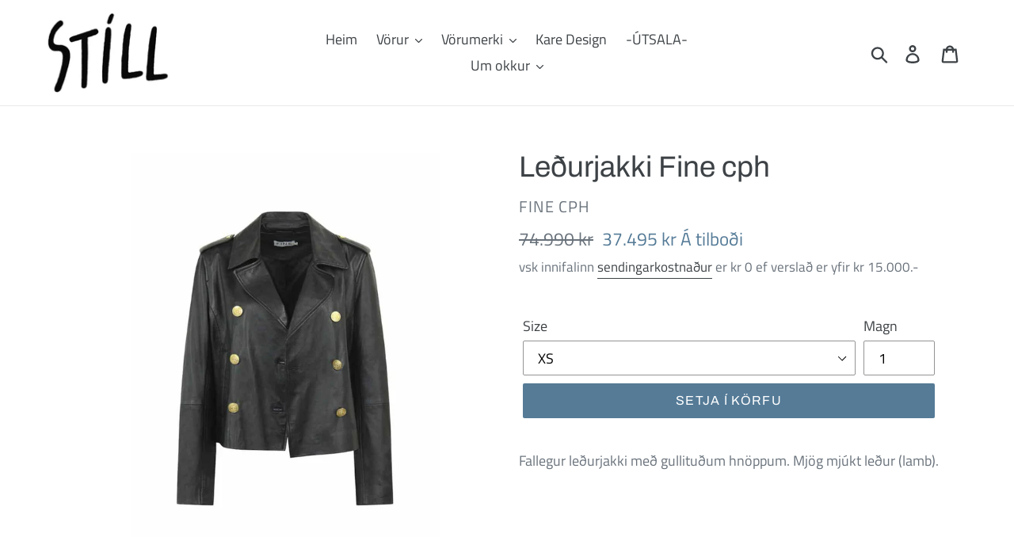

--- FILE ---
content_type: text/html; charset=utf-8
request_url: https://www.stillfashion.is/products/ledurjakki-fine-cph
body_size: 19810
content:
<!doctype html>
<html class="no-js" lang="en">
<head>
  <meta charset="utf-8">
  <meta http-equiv="X-UA-Compatible" content="IE=edge,chrome=1">
  <meta name="viewport" content="width=device-width,initial-scale=1">
  <meta name="theme-color" content="#557b97">
  <link rel="canonical" href="https://www.stillfashion.is/products/ledurjakki-fine-cph"><link rel="shortcut icon" href="//www.stillfashion.is/cdn/shop/files/logo-001_2_32x32.jpg?v=1613570146" type="image/png"><title>Leðurjakki Fine cph
&ndash; Stíll-Fashion</title><meta name="description" content="Fallegur leðurjakki með gullituðum hnöppum. Mjög mjúkt leður (lamb)."><!-- /snippets/social-meta-tags.liquid -->




<meta property="og:site_name" content="Stíll-Fashion">
<meta property="og:url" content="https://www.stillfashion.is/products/ledurjakki-fine-cph">
<meta property="og:title" content="Leðurjakki Fine cph">
<meta property="og:type" content="product">
<meta property="og:description" content="Fallegur leðurjakki með gullituðum hnöppum. Mjög mjúkt leður (lamb).">

  <meta property="og:price:amount" content="37,495">
  <meta property="og:price:currency" content="ISK">

<meta property="og:image" content="http://www.stillfashion.is/cdn/shop/products/eligio-jacket-800x1067_1200x1200.jpg?v=1602779336"><meta property="og:image" content="http://www.stillfashion.is/cdn/shop/products/IMG_9474-t_1200x1200.jpg?v=1602779336"><meta property="og:image" content="http://www.stillfashion.is/cdn/shop/products/IMG_9475-t_1200x1200.jpg?v=1602779336">
<meta property="og:image:secure_url" content="https://www.stillfashion.is/cdn/shop/products/eligio-jacket-800x1067_1200x1200.jpg?v=1602779336"><meta property="og:image:secure_url" content="https://www.stillfashion.is/cdn/shop/products/IMG_9474-t_1200x1200.jpg?v=1602779336"><meta property="og:image:secure_url" content="https://www.stillfashion.is/cdn/shop/products/IMG_9475-t_1200x1200.jpg?v=1602779336">


<meta name="twitter:card" content="summary_large_image">
<meta name="twitter:title" content="Leðurjakki Fine cph">
<meta name="twitter:description" content="Fallegur leðurjakki með gullituðum hnöppum. Mjög mjúkt leður (lamb).">


  <link href="//www.stillfashion.is/cdn/shop/t/1/assets/theme.scss.css?v=7997744700969709211762776404" rel="stylesheet" type="text/css" media="all" />

  <script>
    var theme = {
      strings: {
        addToCart: "Setja í körfu",
        soldOut: "Uppselt",
        unavailable: "uppselt ",
        regularPrice: "Verð",
        sale: "Á tilboði",
        showMore: "Sýna meira",
        showLess: "Sýna minna",
        addressError: "Error looking up that address",
        addressNoResults: "No results for that address",
        addressQueryLimit: "You have exceeded the Google API usage limit. Consider upgrading to a \u003ca href=\"https:\/\/developers.google.com\/maps\/premium\/usage-limits\"\u003ePremium Plan\u003c\/a\u003e.",
        authError: "There was a problem authenticating your Google Maps account.",
        newWindow: "Nýr gluggi",
        external: "Opnar vefsíðu",
        newWindowExternal: "opnar vefsíðu í nýjum glugga",
        quantityMinimumMessage: "magn verður að vera 1 eða meira"
      },
      moneyFormat: "{{amount_no_decimals}} kr"
    }

    document.documentElement.className = document.documentElement.className.replace('no-js', 'js');
  </script><script src="//www.stillfashion.is/cdn/shop/t/1/assets/lazysizes.js?v=94224023136283657951558439972" async="async"></script>
  <script src="//www.stillfashion.is/cdn/shop/t/1/assets/vendor.js?v=12001839194546984181553130601" defer="defer"></script>
  <script src="//www.stillfashion.is/cdn/shop/t/1/assets/theme.js?v=9804841573087423991639408111" defer="defer"></script>

  <script>window.performance && window.performance.mark && window.performance.mark('shopify.content_for_header.start');</script><meta name="google-site-verification" content="hnVRUYBmn-AQ3W_yT8npOzVyC_McUhnKlhzP-zaOaSU">
<meta id="shopify-digital-wallet" name="shopify-digital-wallet" content="/6356238383/digital_wallets/dialog">
<link rel="alternate" type="application/json+oembed" href="https://www.stillfashion.is/products/ledurjakki-fine-cph.oembed">
<script async="async" src="/checkouts/internal/preloads.js?locale=en-IS"></script>
<script id="shopify-features" type="application/json">{"accessToken":"6a598bd0d02fd36b28c4f160a5de26c9","betas":["rich-media-storefront-analytics"],"domain":"www.stillfashion.is","predictiveSearch":true,"shopId":6356238383,"locale":"en"}</script>
<script>var Shopify = Shopify || {};
Shopify.shop = "still-tiska.myshopify.com";
Shopify.locale = "en";
Shopify.currency = {"active":"ISK","rate":"1.0"};
Shopify.country = "IS";
Shopify.theme = {"name":"Debut","id":18429018159,"schema_name":"Debut","schema_version":"11.3.1","theme_store_id":796,"role":"main"};
Shopify.theme.handle = "null";
Shopify.theme.style = {"id":null,"handle":null};
Shopify.cdnHost = "www.stillfashion.is/cdn";
Shopify.routes = Shopify.routes || {};
Shopify.routes.root = "/";</script>
<script type="module">!function(o){(o.Shopify=o.Shopify||{}).modules=!0}(window);</script>
<script>!function(o){function n(){var o=[];function n(){o.push(Array.prototype.slice.apply(arguments))}return n.q=o,n}var t=o.Shopify=o.Shopify||{};t.loadFeatures=n(),t.autoloadFeatures=n()}(window);</script>
<script id="shop-js-analytics" type="application/json">{"pageType":"product"}</script>
<script defer="defer" async type="module" src="//www.stillfashion.is/cdn/shopifycloud/shop-js/modules/v2/client.init-shop-cart-sync_BT-GjEfc.en.esm.js"></script>
<script defer="defer" async type="module" src="//www.stillfashion.is/cdn/shopifycloud/shop-js/modules/v2/chunk.common_D58fp_Oc.esm.js"></script>
<script defer="defer" async type="module" src="//www.stillfashion.is/cdn/shopifycloud/shop-js/modules/v2/chunk.modal_xMitdFEc.esm.js"></script>
<script type="module">
  await import("//www.stillfashion.is/cdn/shopifycloud/shop-js/modules/v2/client.init-shop-cart-sync_BT-GjEfc.en.esm.js");
await import("//www.stillfashion.is/cdn/shopifycloud/shop-js/modules/v2/chunk.common_D58fp_Oc.esm.js");
await import("//www.stillfashion.is/cdn/shopifycloud/shop-js/modules/v2/chunk.modal_xMitdFEc.esm.js");

  window.Shopify.SignInWithShop?.initShopCartSync?.({"fedCMEnabled":true,"windoidEnabled":true});

</script>
<script id="__st">var __st={"a":6356238383,"offset":0,"reqid":"40533c5d-2e4e-4311-981b-75bec240cef1-1769487630","pageurl":"www.stillfashion.is\/products\/ledurjakki-fine-cph","u":"d3d40ffc84a1","p":"product","rtyp":"product","rid":4781993033775};</script>
<script>window.ShopifyPaypalV4VisibilityTracking = true;</script>
<script id="captcha-bootstrap">!function(){'use strict';const t='contact',e='account',n='new_comment',o=[[t,t],['blogs',n],['comments',n],[t,'customer']],c=[[e,'customer_login'],[e,'guest_login'],[e,'recover_customer_password'],[e,'create_customer']],r=t=>t.map((([t,e])=>`form[action*='/${t}']:not([data-nocaptcha='true']) input[name='form_type'][value='${e}']`)).join(','),a=t=>()=>t?[...document.querySelectorAll(t)].map((t=>t.form)):[];function s(){const t=[...o],e=r(t);return a(e)}const i='password',u='form_key',d=['recaptcha-v3-token','g-recaptcha-response','h-captcha-response',i],f=()=>{try{return window.sessionStorage}catch{return}},m='__shopify_v',_=t=>t.elements[u];function p(t,e,n=!1){try{const o=window.sessionStorage,c=JSON.parse(o.getItem(e)),{data:r}=function(t){const{data:e,action:n}=t;return t[m]||n?{data:e,action:n}:{data:t,action:n}}(c);for(const[e,n]of Object.entries(r))t.elements[e]&&(t.elements[e].value=n);n&&o.removeItem(e)}catch(o){console.error('form repopulation failed',{error:o})}}const l='form_type',E='cptcha';function T(t){t.dataset[E]=!0}const w=window,h=w.document,L='Shopify',v='ce_forms',y='captcha';let A=!1;((t,e)=>{const n=(g='f06e6c50-85a8-45c8-87d0-21a2b65856fe',I='https://cdn.shopify.com/shopifycloud/storefront-forms-hcaptcha/ce_storefront_forms_captcha_hcaptcha.v1.5.2.iife.js',D={infoText:'Protected by hCaptcha',privacyText:'Privacy',termsText:'Terms'},(t,e,n)=>{const o=w[L][v],c=o.bindForm;if(c)return c(t,g,e,D).then(n);var r;o.q.push([[t,g,e,D],n]),r=I,A||(h.body.append(Object.assign(h.createElement('script'),{id:'captcha-provider',async:!0,src:r})),A=!0)});var g,I,D;w[L]=w[L]||{},w[L][v]=w[L][v]||{},w[L][v].q=[],w[L][y]=w[L][y]||{},w[L][y].protect=function(t,e){n(t,void 0,e),T(t)},Object.freeze(w[L][y]),function(t,e,n,w,h,L){const[v,y,A,g]=function(t,e,n){const i=e?o:[],u=t?c:[],d=[...i,...u],f=r(d),m=r(i),_=r(d.filter((([t,e])=>n.includes(e))));return[a(f),a(m),a(_),s()]}(w,h,L),I=t=>{const e=t.target;return e instanceof HTMLFormElement?e:e&&e.form},D=t=>v().includes(t);t.addEventListener('submit',(t=>{const e=I(t);if(!e)return;const n=D(e)&&!e.dataset.hcaptchaBound&&!e.dataset.recaptchaBound,o=_(e),c=g().includes(e)&&(!o||!o.value);(n||c)&&t.preventDefault(),c&&!n&&(function(t){try{if(!f())return;!function(t){const e=f();if(!e)return;const n=_(t);if(!n)return;const o=n.value;o&&e.removeItem(o)}(t);const e=Array.from(Array(32),(()=>Math.random().toString(36)[2])).join('');!function(t,e){_(t)||t.append(Object.assign(document.createElement('input'),{type:'hidden',name:u})),t.elements[u].value=e}(t,e),function(t,e){const n=f();if(!n)return;const o=[...t.querySelectorAll(`input[type='${i}']`)].map((({name:t})=>t)),c=[...d,...o],r={};for(const[a,s]of new FormData(t).entries())c.includes(a)||(r[a]=s);n.setItem(e,JSON.stringify({[m]:1,action:t.action,data:r}))}(t,e)}catch(e){console.error('failed to persist form',e)}}(e),e.submit())}));const S=(t,e)=>{t&&!t.dataset[E]&&(n(t,e.some((e=>e===t))),T(t))};for(const o of['focusin','change'])t.addEventListener(o,(t=>{const e=I(t);D(e)&&S(e,y())}));const B=e.get('form_key'),M=e.get(l),P=B&&M;t.addEventListener('DOMContentLoaded',(()=>{const t=y();if(P)for(const e of t)e.elements[l].value===M&&p(e,B);[...new Set([...A(),...v().filter((t=>'true'===t.dataset.shopifyCaptcha))])].forEach((e=>S(e,t)))}))}(h,new URLSearchParams(w.location.search),n,t,e,['guest_login'])})(!0,!0)}();</script>
<script integrity="sha256-4kQ18oKyAcykRKYeNunJcIwy7WH5gtpwJnB7kiuLZ1E=" data-source-attribution="shopify.loadfeatures" defer="defer" src="//www.stillfashion.is/cdn/shopifycloud/storefront/assets/storefront/load_feature-a0a9edcb.js" crossorigin="anonymous"></script>
<script data-source-attribution="shopify.dynamic_checkout.dynamic.init">var Shopify=Shopify||{};Shopify.PaymentButton=Shopify.PaymentButton||{isStorefrontPortableWallets:!0,init:function(){window.Shopify.PaymentButton.init=function(){};var t=document.createElement("script");t.src="https://www.stillfashion.is/cdn/shopifycloud/portable-wallets/latest/portable-wallets.en.js",t.type="module",document.head.appendChild(t)}};
</script>
<script data-source-attribution="shopify.dynamic_checkout.buyer_consent">
  function portableWalletsHideBuyerConsent(e){var t=document.getElementById("shopify-buyer-consent"),n=document.getElementById("shopify-subscription-policy-button");t&&n&&(t.classList.add("hidden"),t.setAttribute("aria-hidden","true"),n.removeEventListener("click",e))}function portableWalletsShowBuyerConsent(e){var t=document.getElementById("shopify-buyer-consent"),n=document.getElementById("shopify-subscription-policy-button");t&&n&&(t.classList.remove("hidden"),t.removeAttribute("aria-hidden"),n.addEventListener("click",e))}window.Shopify?.PaymentButton&&(window.Shopify.PaymentButton.hideBuyerConsent=portableWalletsHideBuyerConsent,window.Shopify.PaymentButton.showBuyerConsent=portableWalletsShowBuyerConsent);
</script>
<script data-source-attribution="shopify.dynamic_checkout.cart.bootstrap">document.addEventListener("DOMContentLoaded",(function(){function t(){return document.querySelector("shopify-accelerated-checkout-cart, shopify-accelerated-checkout")}if(t())Shopify.PaymentButton.init();else{new MutationObserver((function(e,n){t()&&(Shopify.PaymentButton.init(),n.disconnect())})).observe(document.body,{childList:!0,subtree:!0})}}));
</script>
<script id='scb4127' type='text/javascript' async='' src='https://www.stillfashion.is/cdn/shopifycloud/privacy-banner/storefront-banner.js'></script>
<script>window.performance && window.performance.mark && window.performance.mark('shopify.content_for_header.end');</script>
<link href="https://monorail-edge.shopifysvc.com" rel="dns-prefetch">
<script>(function(){if ("sendBeacon" in navigator && "performance" in window) {try {var session_token_from_headers = performance.getEntriesByType('navigation')[0].serverTiming.find(x => x.name == '_s').description;} catch {var session_token_from_headers = undefined;}var session_cookie_matches = document.cookie.match(/_shopify_s=([^;]*)/);var session_token_from_cookie = session_cookie_matches && session_cookie_matches.length === 2 ? session_cookie_matches[1] : "";var session_token = session_token_from_headers || session_token_from_cookie || "";function handle_abandonment_event(e) {var entries = performance.getEntries().filter(function(entry) {return /monorail-edge.shopifysvc.com/.test(entry.name);});if (!window.abandonment_tracked && entries.length === 0) {window.abandonment_tracked = true;var currentMs = Date.now();var navigation_start = performance.timing.navigationStart;var payload = {shop_id: 6356238383,url: window.location.href,navigation_start,duration: currentMs - navigation_start,session_token,page_type: "product"};window.navigator.sendBeacon("https://monorail-edge.shopifysvc.com/v1/produce", JSON.stringify({schema_id: "online_store_buyer_site_abandonment/1.1",payload: payload,metadata: {event_created_at_ms: currentMs,event_sent_at_ms: currentMs}}));}}window.addEventListener('pagehide', handle_abandonment_event);}}());</script>
<script id="web-pixels-manager-setup">(function e(e,d,r,n,o){if(void 0===o&&(o={}),!Boolean(null===(a=null===(i=window.Shopify)||void 0===i?void 0:i.analytics)||void 0===a?void 0:a.replayQueue)){var i,a;window.Shopify=window.Shopify||{};var t=window.Shopify;t.analytics=t.analytics||{};var s=t.analytics;s.replayQueue=[],s.publish=function(e,d,r){return s.replayQueue.push([e,d,r]),!0};try{self.performance.mark("wpm:start")}catch(e){}var l=function(){var e={modern:/Edge?\/(1{2}[4-9]|1[2-9]\d|[2-9]\d{2}|\d{4,})\.\d+(\.\d+|)|Firefox\/(1{2}[4-9]|1[2-9]\d|[2-9]\d{2}|\d{4,})\.\d+(\.\d+|)|Chrom(ium|e)\/(9{2}|\d{3,})\.\d+(\.\d+|)|(Maci|X1{2}).+ Version\/(15\.\d+|(1[6-9]|[2-9]\d|\d{3,})\.\d+)([,.]\d+|)( \(\w+\)|)( Mobile\/\w+|) Safari\/|Chrome.+OPR\/(9{2}|\d{3,})\.\d+\.\d+|(CPU[ +]OS|iPhone[ +]OS|CPU[ +]iPhone|CPU IPhone OS|CPU iPad OS)[ +]+(15[._]\d+|(1[6-9]|[2-9]\d|\d{3,})[._]\d+)([._]\d+|)|Android:?[ /-](13[3-9]|1[4-9]\d|[2-9]\d{2}|\d{4,})(\.\d+|)(\.\d+|)|Android.+Firefox\/(13[5-9]|1[4-9]\d|[2-9]\d{2}|\d{4,})\.\d+(\.\d+|)|Android.+Chrom(ium|e)\/(13[3-9]|1[4-9]\d|[2-9]\d{2}|\d{4,})\.\d+(\.\d+|)|SamsungBrowser\/([2-9]\d|\d{3,})\.\d+/,legacy:/Edge?\/(1[6-9]|[2-9]\d|\d{3,})\.\d+(\.\d+|)|Firefox\/(5[4-9]|[6-9]\d|\d{3,})\.\d+(\.\d+|)|Chrom(ium|e)\/(5[1-9]|[6-9]\d|\d{3,})\.\d+(\.\d+|)([\d.]+$|.*Safari\/(?![\d.]+ Edge\/[\d.]+$))|(Maci|X1{2}).+ Version\/(10\.\d+|(1[1-9]|[2-9]\d|\d{3,})\.\d+)([,.]\d+|)( \(\w+\)|)( Mobile\/\w+|) Safari\/|Chrome.+OPR\/(3[89]|[4-9]\d|\d{3,})\.\d+\.\d+|(CPU[ +]OS|iPhone[ +]OS|CPU[ +]iPhone|CPU IPhone OS|CPU iPad OS)[ +]+(10[._]\d+|(1[1-9]|[2-9]\d|\d{3,})[._]\d+)([._]\d+|)|Android:?[ /-](13[3-9]|1[4-9]\d|[2-9]\d{2}|\d{4,})(\.\d+|)(\.\d+|)|Mobile Safari.+OPR\/([89]\d|\d{3,})\.\d+\.\d+|Android.+Firefox\/(13[5-9]|1[4-9]\d|[2-9]\d{2}|\d{4,})\.\d+(\.\d+|)|Android.+Chrom(ium|e)\/(13[3-9]|1[4-9]\d|[2-9]\d{2}|\d{4,})\.\d+(\.\d+|)|Android.+(UC? ?Browser|UCWEB|U3)[ /]?(15\.([5-9]|\d{2,})|(1[6-9]|[2-9]\d|\d{3,})\.\d+)\.\d+|SamsungBrowser\/(5\.\d+|([6-9]|\d{2,})\.\d+)|Android.+MQ{2}Browser\/(14(\.(9|\d{2,})|)|(1[5-9]|[2-9]\d|\d{3,})(\.\d+|))(\.\d+|)|K[Aa][Ii]OS\/(3\.\d+|([4-9]|\d{2,})\.\d+)(\.\d+|)/},d=e.modern,r=e.legacy,n=navigator.userAgent;return n.match(d)?"modern":n.match(r)?"legacy":"unknown"}(),u="modern"===l?"modern":"legacy",c=(null!=n?n:{modern:"",legacy:""})[u],f=function(e){return[e.baseUrl,"/wpm","/b",e.hashVersion,"modern"===e.buildTarget?"m":"l",".js"].join("")}({baseUrl:d,hashVersion:r,buildTarget:u}),m=function(e){var d=e.version,r=e.bundleTarget,n=e.surface,o=e.pageUrl,i=e.monorailEndpoint;return{emit:function(e){var a=e.status,t=e.errorMsg,s=(new Date).getTime(),l=JSON.stringify({metadata:{event_sent_at_ms:s},events:[{schema_id:"web_pixels_manager_load/3.1",payload:{version:d,bundle_target:r,page_url:o,status:a,surface:n,error_msg:t},metadata:{event_created_at_ms:s}}]});if(!i)return console&&console.warn&&console.warn("[Web Pixels Manager] No Monorail endpoint provided, skipping logging."),!1;try{return self.navigator.sendBeacon.bind(self.navigator)(i,l)}catch(e){}var u=new XMLHttpRequest;try{return u.open("POST",i,!0),u.setRequestHeader("Content-Type","text/plain"),u.send(l),!0}catch(e){return console&&console.warn&&console.warn("[Web Pixels Manager] Got an unhandled error while logging to Monorail."),!1}}}}({version:r,bundleTarget:l,surface:e.surface,pageUrl:self.location.href,monorailEndpoint:e.monorailEndpoint});try{o.browserTarget=l,function(e){var d=e.src,r=e.async,n=void 0===r||r,o=e.onload,i=e.onerror,a=e.sri,t=e.scriptDataAttributes,s=void 0===t?{}:t,l=document.createElement("script"),u=document.querySelector("head"),c=document.querySelector("body");if(l.async=n,l.src=d,a&&(l.integrity=a,l.crossOrigin="anonymous"),s)for(var f in s)if(Object.prototype.hasOwnProperty.call(s,f))try{l.dataset[f]=s[f]}catch(e){}if(o&&l.addEventListener("load",o),i&&l.addEventListener("error",i),u)u.appendChild(l);else{if(!c)throw new Error("Did not find a head or body element to append the script");c.appendChild(l)}}({src:f,async:!0,onload:function(){if(!function(){var e,d;return Boolean(null===(d=null===(e=window.Shopify)||void 0===e?void 0:e.analytics)||void 0===d?void 0:d.initialized)}()){var d=window.webPixelsManager.init(e)||void 0;if(d){var r=window.Shopify.analytics;r.replayQueue.forEach((function(e){var r=e[0],n=e[1],o=e[2];d.publishCustomEvent(r,n,o)})),r.replayQueue=[],r.publish=d.publishCustomEvent,r.visitor=d.visitor,r.initialized=!0}}},onerror:function(){return m.emit({status:"failed",errorMsg:"".concat(f," has failed to load")})},sri:function(e){var d=/^sha384-[A-Za-z0-9+/=]+$/;return"string"==typeof e&&d.test(e)}(c)?c:"",scriptDataAttributes:o}),m.emit({status:"loading"})}catch(e){m.emit({status:"failed",errorMsg:(null==e?void 0:e.message)||"Unknown error"})}}})({shopId: 6356238383,storefrontBaseUrl: "https://www.stillfashion.is",extensionsBaseUrl: "https://extensions.shopifycdn.com/cdn/shopifycloud/web-pixels-manager",monorailEndpoint: "https://monorail-edge.shopifysvc.com/unstable/produce_batch",surface: "storefront-renderer",enabledBetaFlags: ["2dca8a86"],webPixelsConfigList: [{"id":"356614451","configuration":"{\"pixel_id\":\"2707777606206511\",\"pixel_type\":\"facebook_pixel\",\"metaapp_system_user_token\":\"-\"}","eventPayloadVersion":"v1","runtimeContext":"OPEN","scriptVersion":"ca16bc87fe92b6042fbaa3acc2fbdaa6","type":"APP","apiClientId":2329312,"privacyPurposes":["ANALYTICS","MARKETING","SALE_OF_DATA"],"dataSharingAdjustments":{"protectedCustomerApprovalScopes":["read_customer_address","read_customer_email","read_customer_name","read_customer_personal_data","read_customer_phone"]}},{"id":"shopify-app-pixel","configuration":"{}","eventPayloadVersion":"v1","runtimeContext":"STRICT","scriptVersion":"0450","apiClientId":"shopify-pixel","type":"APP","privacyPurposes":["ANALYTICS","MARKETING"]},{"id":"shopify-custom-pixel","eventPayloadVersion":"v1","runtimeContext":"LAX","scriptVersion":"0450","apiClientId":"shopify-pixel","type":"CUSTOM","privacyPurposes":["ANALYTICS","MARKETING"]}],isMerchantRequest: false,initData: {"shop":{"name":"Stíll-Fashion","paymentSettings":{"currencyCode":"ISK"},"myshopifyDomain":"still-tiska.myshopify.com","countryCode":"IS","storefrontUrl":"https:\/\/www.stillfashion.is"},"customer":null,"cart":null,"checkout":null,"productVariants":[{"price":{"amount":37495.0,"currencyCode":"ISK"},"product":{"title":"Leðurjakki Fine cph","vendor":"Fine Cph","id":"4781993033775","untranslatedTitle":"Leðurjakki Fine cph","url":"\/products\/ledurjakki-fine-cph","type":"Jakki"},"id":"32719698788399","image":{"src":"\/\/www.stillfashion.is\/cdn\/shop\/products\/eligio-jacket-800x1067.jpg?v=1602779336"},"sku":"","title":"XS","untranslatedTitle":"XS"}],"purchasingCompany":null},},"https://www.stillfashion.is/cdn","fcfee988w5aeb613cpc8e4bc33m6693e112",{"modern":"","legacy":""},{"shopId":"6356238383","storefrontBaseUrl":"https:\/\/www.stillfashion.is","extensionBaseUrl":"https:\/\/extensions.shopifycdn.com\/cdn\/shopifycloud\/web-pixels-manager","surface":"storefront-renderer","enabledBetaFlags":"[\"2dca8a86\"]","isMerchantRequest":"false","hashVersion":"fcfee988w5aeb613cpc8e4bc33m6693e112","publish":"custom","events":"[[\"page_viewed\",{}],[\"product_viewed\",{\"productVariant\":{\"price\":{\"amount\":37495.0,\"currencyCode\":\"ISK\"},\"product\":{\"title\":\"Leðurjakki Fine cph\",\"vendor\":\"Fine Cph\",\"id\":\"4781993033775\",\"untranslatedTitle\":\"Leðurjakki Fine cph\",\"url\":\"\/products\/ledurjakki-fine-cph\",\"type\":\"Jakki\"},\"id\":\"32719698788399\",\"image\":{\"src\":\"\/\/www.stillfashion.is\/cdn\/shop\/products\/eligio-jacket-800x1067.jpg?v=1602779336\"},\"sku\":\"\",\"title\":\"XS\",\"untranslatedTitle\":\"XS\"}}]]"});</script><script>
  window.ShopifyAnalytics = window.ShopifyAnalytics || {};
  window.ShopifyAnalytics.meta = window.ShopifyAnalytics.meta || {};
  window.ShopifyAnalytics.meta.currency = 'ISK';
  var meta = {"product":{"id":4781993033775,"gid":"gid:\/\/shopify\/Product\/4781993033775","vendor":"Fine Cph","type":"Jakki","handle":"ledurjakki-fine-cph","variants":[{"id":32719698788399,"price":3749500,"name":"Leðurjakki Fine cph - XS","public_title":"XS","sku":""}],"remote":false},"page":{"pageType":"product","resourceType":"product","resourceId":4781993033775,"requestId":"40533c5d-2e4e-4311-981b-75bec240cef1-1769487630"}};
  for (var attr in meta) {
    window.ShopifyAnalytics.meta[attr] = meta[attr];
  }
</script>
<script class="analytics">
  (function () {
    var customDocumentWrite = function(content) {
      var jquery = null;

      if (window.jQuery) {
        jquery = window.jQuery;
      } else if (window.Checkout && window.Checkout.$) {
        jquery = window.Checkout.$;
      }

      if (jquery) {
        jquery('body').append(content);
      }
    };

    var hasLoggedConversion = function(token) {
      if (token) {
        return document.cookie.indexOf('loggedConversion=' + token) !== -1;
      }
      return false;
    }

    var setCookieIfConversion = function(token) {
      if (token) {
        var twoMonthsFromNow = new Date(Date.now());
        twoMonthsFromNow.setMonth(twoMonthsFromNow.getMonth() + 2);

        document.cookie = 'loggedConversion=' + token + '; expires=' + twoMonthsFromNow;
      }
    }

    var trekkie = window.ShopifyAnalytics.lib = window.trekkie = window.trekkie || [];
    if (trekkie.integrations) {
      return;
    }
    trekkie.methods = [
      'identify',
      'page',
      'ready',
      'track',
      'trackForm',
      'trackLink'
    ];
    trekkie.factory = function(method) {
      return function() {
        var args = Array.prototype.slice.call(arguments);
        args.unshift(method);
        trekkie.push(args);
        return trekkie;
      };
    };
    for (var i = 0; i < trekkie.methods.length; i++) {
      var key = trekkie.methods[i];
      trekkie[key] = trekkie.factory(key);
    }
    trekkie.load = function(config) {
      trekkie.config = config || {};
      trekkie.config.initialDocumentCookie = document.cookie;
      var first = document.getElementsByTagName('script')[0];
      var script = document.createElement('script');
      script.type = 'text/javascript';
      script.onerror = function(e) {
        var scriptFallback = document.createElement('script');
        scriptFallback.type = 'text/javascript';
        scriptFallback.onerror = function(error) {
                var Monorail = {
      produce: function produce(monorailDomain, schemaId, payload) {
        var currentMs = new Date().getTime();
        var event = {
          schema_id: schemaId,
          payload: payload,
          metadata: {
            event_created_at_ms: currentMs,
            event_sent_at_ms: currentMs
          }
        };
        return Monorail.sendRequest("https://" + monorailDomain + "/v1/produce", JSON.stringify(event));
      },
      sendRequest: function sendRequest(endpointUrl, payload) {
        // Try the sendBeacon API
        if (window && window.navigator && typeof window.navigator.sendBeacon === 'function' && typeof window.Blob === 'function' && !Monorail.isIos12()) {
          var blobData = new window.Blob([payload], {
            type: 'text/plain'
          });

          if (window.navigator.sendBeacon(endpointUrl, blobData)) {
            return true;
          } // sendBeacon was not successful

        } // XHR beacon

        var xhr = new XMLHttpRequest();

        try {
          xhr.open('POST', endpointUrl);
          xhr.setRequestHeader('Content-Type', 'text/plain');
          xhr.send(payload);
        } catch (e) {
          console.log(e);
        }

        return false;
      },
      isIos12: function isIos12() {
        return window.navigator.userAgent.lastIndexOf('iPhone; CPU iPhone OS 12_') !== -1 || window.navigator.userAgent.lastIndexOf('iPad; CPU OS 12_') !== -1;
      }
    };
    Monorail.produce('monorail-edge.shopifysvc.com',
      'trekkie_storefront_load_errors/1.1',
      {shop_id: 6356238383,
      theme_id: 18429018159,
      app_name: "storefront",
      context_url: window.location.href,
      source_url: "//www.stillfashion.is/cdn/s/trekkie.storefront.a804e9514e4efded663580eddd6991fcc12b5451.min.js"});

        };
        scriptFallback.async = true;
        scriptFallback.src = '//www.stillfashion.is/cdn/s/trekkie.storefront.a804e9514e4efded663580eddd6991fcc12b5451.min.js';
        first.parentNode.insertBefore(scriptFallback, first);
      };
      script.async = true;
      script.src = '//www.stillfashion.is/cdn/s/trekkie.storefront.a804e9514e4efded663580eddd6991fcc12b5451.min.js';
      first.parentNode.insertBefore(script, first);
    };
    trekkie.load(
      {"Trekkie":{"appName":"storefront","development":false,"defaultAttributes":{"shopId":6356238383,"isMerchantRequest":null,"themeId":18429018159,"themeCityHash":"12927817083719216624","contentLanguage":"en","currency":"ISK","eventMetadataId":"2b3668d7-eabe-4965-b8e9-c20485cedd9d"},"isServerSideCookieWritingEnabled":true,"monorailRegion":"shop_domain","enabledBetaFlags":["65f19447"]},"Session Attribution":{},"S2S":{"facebookCapiEnabled":true,"source":"trekkie-storefront-renderer","apiClientId":580111}}
    );

    var loaded = false;
    trekkie.ready(function() {
      if (loaded) return;
      loaded = true;

      window.ShopifyAnalytics.lib = window.trekkie;

      var originalDocumentWrite = document.write;
      document.write = customDocumentWrite;
      try { window.ShopifyAnalytics.merchantGoogleAnalytics.call(this); } catch(error) {};
      document.write = originalDocumentWrite;

      window.ShopifyAnalytics.lib.page(null,{"pageType":"product","resourceType":"product","resourceId":4781993033775,"requestId":"40533c5d-2e4e-4311-981b-75bec240cef1-1769487630","shopifyEmitted":true});

      var match = window.location.pathname.match(/checkouts\/(.+)\/(thank_you|post_purchase)/)
      var token = match? match[1]: undefined;
      if (!hasLoggedConversion(token)) {
        setCookieIfConversion(token);
        window.ShopifyAnalytics.lib.track("Viewed Product",{"currency":"ISK","variantId":32719698788399,"productId":4781993033775,"productGid":"gid:\/\/shopify\/Product\/4781993033775","name":"Leðurjakki Fine cph - XS","price":"37495","sku":"","brand":"Fine Cph","variant":"XS","category":"Jakki","nonInteraction":true,"remote":false},undefined,undefined,{"shopifyEmitted":true});
      window.ShopifyAnalytics.lib.track("monorail:\/\/trekkie_storefront_viewed_product\/1.1",{"currency":"ISK","variantId":32719698788399,"productId":4781993033775,"productGid":"gid:\/\/shopify\/Product\/4781993033775","name":"Leðurjakki Fine cph - XS","price":"37495","sku":"","brand":"Fine Cph","variant":"XS","category":"Jakki","nonInteraction":true,"remote":false,"referer":"https:\/\/www.stillfashion.is\/products\/ledurjakki-fine-cph"});
      }
    });


        var eventsListenerScript = document.createElement('script');
        eventsListenerScript.async = true;
        eventsListenerScript.src = "//www.stillfashion.is/cdn/shopifycloud/storefront/assets/shop_events_listener-3da45d37.js";
        document.getElementsByTagName('head')[0].appendChild(eventsListenerScript);

})();</script>
<script
  defer
  src="https://www.stillfashion.is/cdn/shopifycloud/perf-kit/shopify-perf-kit-3.0.4.min.js"
  data-application="storefront-renderer"
  data-shop-id="6356238383"
  data-render-region="gcp-us-east1"
  data-page-type="product"
  data-theme-instance-id="18429018159"
  data-theme-name="Debut"
  data-theme-version="11.3.1"
  data-monorail-region="shop_domain"
  data-resource-timing-sampling-rate="10"
  data-shs="true"
  data-shs-beacon="true"
  data-shs-export-with-fetch="true"
  data-shs-logs-sample-rate="1"
  data-shs-beacon-endpoint="https://www.stillfashion.is/api/collect"
></script>
</head>

<body class="template-product">

  <a class="in-page-link visually-hidden skip-link" href="#MainContent">fara í næsta</a>

  <div id="SearchDrawer" class="search-bar drawer drawer--top" role="dialog" aria-modal="true" aria-label="Search">
    <div class="search-bar__table">
      <div class="search-bar__table-cell search-bar__form-wrapper">
        <form class="search search-bar__form" action="/search" method="get" role="search">
          <input class="search__input search-bar__input" type="search" name="q" value="" placeholder="Search" aria-label="Search">
          <button class="search-bar__submit search__submit btn--link" type="submit">
            <svg aria-hidden="true" focusable="false" role="presentation" class="icon icon-search" viewBox="0 0 37 40"><path d="M35.6 36l-9.8-9.8c4.1-5.4 3.6-13.2-1.3-18.1-5.4-5.4-14.2-5.4-19.7 0-5.4 5.4-5.4 14.2 0 19.7 2.6 2.6 6.1 4.1 9.8 4.1 3 0 5.9-1 8.3-2.8l9.8 9.8c.4.4.9.6 1.4.6s1-.2 1.4-.6c.9-.9.9-2.1.1-2.9zm-20.9-8.2c-2.6 0-5.1-1-7-2.9-3.9-3.9-3.9-10.1 0-14C9.6 9 12.2 8 14.7 8s5.1 1 7 2.9c3.9 3.9 3.9 10.1 0 14-1.9 1.9-4.4 2.9-7 2.9z"/></svg>
            <span class="icon__fallback-text">Submit</span>
          </button>
        </form>
      </div>
      <div class="search-bar__table-cell text-right">
        <button type="button" class="btn--link search-bar__close js-drawer-close">
          <svg aria-hidden="true" focusable="false" role="presentation" class="icon icon-close" viewBox="0 0 40 40"><path d="M23.868 20.015L39.117 4.78c1.11-1.108 1.11-2.77 0-3.877-1.109-1.108-2.773-1.108-3.882 0L19.986 16.137 4.737.904C3.628-.204 1.965-.204.856.904c-1.11 1.108-1.11 2.77 0 3.877l15.249 15.234L.855 35.248c-1.108 1.108-1.108 2.77 0 3.877.555.554 1.248.831 1.942.831s1.386-.277 1.94-.83l15.25-15.234 15.248 15.233c.555.554 1.248.831 1.941.831s1.387-.277 1.941-.83c1.11-1.109 1.11-2.77 0-3.878L23.868 20.015z" class="layer"/></svg>
          <span class="icon__fallback-text">Close search</span>
        </button>
      </div>
    </div>
  </div>

  <div id="shopify-section-header" class="shopify-section">

<div data-section-id="header" data-section-type="header-section">
  

  <header class="site-header border-bottom logo--left" role="banner">
    <div class="grid grid--no-gutters grid--table site-header__mobile-nav">
      

      <div class="grid__item medium-up--one-quarter logo-align--left">
        
        
          <div class="h2 site-header__logo">
        
          
<a href="/" class="site-header__logo-image">
              
              <img class="lazyload js"
                   src="//www.stillfashion.is/cdn/shop/files/Still_logo_300x300.jpg?v=1613178662"
                   data-src="//www.stillfashion.is/cdn/shop/files/Still_logo_{width}x.jpg?v=1613178662"
                   data-widths="[180, 360, 540, 720, 900, 1080, 1296, 1512, 1728, 2048]"
                   data-aspectratio="1.6912943871706758"
                   data-sizes="auto"
                   alt="Kvenfataverslun, Síðumúli 34, 108 Reykjavík"
                   style="max-width: 175px">
              <noscript>
                
                <img src="//www.stillfashion.is/cdn/shop/files/Still_logo_175x.jpg?v=1613178662"
                     srcset="//www.stillfashion.is/cdn/shop/files/Still_logo_175x.jpg?v=1613178662 1x, //www.stillfashion.is/cdn/shop/files/Still_logo_175x@2x.jpg?v=1613178662 2x"
                     alt="Kvenfataverslun, Síðumúli 34, 108 Reykjavík"
                     style="max-width: 175px;">
              </noscript>
            </a>
          
        
          </div>
        
      </div>

      
        <nav class="grid__item medium-up--one-half small--hide" id="AccessibleNav" role="navigation">
          <ul class="site-nav list--inline " id="SiteNav">
  



    
      <li >
        <a href="/"
          class="site-nav__link site-nav__link--main"
          
        >
          <span class="site-nav__label">Heim</span>
        </a>
      </li>
    
  



    
      <li class="site-nav--has-dropdown site-nav--has-centered-dropdown" data-has-dropdowns>
        <button class="site-nav__link site-nav__link--main site-nav__link--button" type="button" aria-expanded="false" aria-controls="SiteNavLabel-vorur">
          <span class="site-nav__label">Vörur</span><svg aria-hidden="true" focusable="false" role="presentation" class="icon icon--wide icon-chevron-down" viewBox="0 0 498.98 284.49"><defs><style>.cls-1{fill:#231f20}</style></defs><path class="cls-1" d="M80.93 271.76A35 35 0 0 1 140.68 247l189.74 189.75L520.16 247a35 35 0 1 1 49.5 49.5L355.17 511a35 35 0 0 1-49.5 0L91.18 296.5a34.89 34.89 0 0 1-10.25-24.74z" transform="translate(-80.93 -236.76)"/></svg>
        </button>

        <div class="site-nav__dropdown site-nav__dropdown--centered" id="SiteNavLabel-vorur">
          
            <div class="site-nav__childlist">
              <ul class="site-nav__childlist-grid">
                
                  
                    <li class="site-nav__childlist-item">
                      <a href="/collections/all"
                        class="site-nav__link site-nav__child-link site-nav__child-link--parent"
                        
                      >
                        <span class="site-nav__label">Allar vörur</span>
                      </a>

                      

                    </li>
                  
                    <li class="site-nav__childlist-item">
                      <a href="/collections/frontpage"
                        class="site-nav__link site-nav__child-link site-nav__child-link--parent"
                        
                      >
                        <span class="site-nav__label">Buxur</span>
                      </a>

                      

                    </li>
                  
                    <li class="site-nav__childlist-item">
                      <a href="/collections/peysur"
                        class="site-nav__link site-nav__child-link site-nav__child-link--parent"
                        
                      >
                        <span class="site-nav__label">Peysur</span>
                      </a>

                      

                    </li>
                  
                    <li class="site-nav__childlist-item">
                      <a href="/collections/toppar"
                        class="site-nav__link site-nav__child-link site-nav__child-link--parent"
                        
                      >
                        <span class="site-nav__label">Toppar</span>
                      </a>

                      
                        <ul>
                        
                          <li>
                            <a href="/collections/blussur-2"
                            class="site-nav__link site-nav__child-link"
                            
                          >
                              <span class="site-nav__label">Blússur</span>
                            </a>
                          </li>
                        
                        </ul>
                      

                    </li>
                  
                    <li class="site-nav__childlist-item">
                      <a href="/collections/kjolar-1"
                        class="site-nav__link site-nav__child-link site-nav__child-link--parent"
                        
                      >
                        <span class="site-nav__label">Kjólar</span>
                      </a>

                      
                        <ul>
                        
                          <li>
                            <a href="/collections/tunikur-1"
                            class="site-nav__link site-nav__child-link"
                            
                          >
                              <span class="site-nav__label">Túnikur</span>
                            </a>
                          </li>
                        
                          <li>
                            <a href="/collections/kimono"
                            class="site-nav__link site-nav__child-link"
                            
                          >
                              <span class="site-nav__label">Kimono</span>
                            </a>
                          </li>
                        
                        </ul>
                      

                    </li>
                  
                    <li class="site-nav__childlist-item">
                      <a href="/collections/jakkar"
                        class="site-nav__link site-nav__child-link site-nav__child-link--parent"
                        
                      >
                        <span class="site-nav__label">Jakkar</span>
                      </a>

                      

                    </li>
                  
                    <li class="site-nav__childlist-item">
                      <a href="/collections/yfirhafnir"
                        class="site-nav__link site-nav__child-link site-nav__child-link--parent"
                        
                      >
                        <span class="site-nav__label">Yfirhafnir</span>
                      </a>

                      

                    </li>
                  
                    <li class="site-nav__childlist-item">
                      <a href="/collections/dragtir"
                        class="site-nav__link site-nav__child-link site-nav__child-link--parent"
                        
                      >
                        <span class="site-nav__label">Dragtir</span>
                      </a>

                      
                        <ul>
                        
                          <li>
                            <a href="/collections/dragtar-buxur"
                            class="site-nav__link site-nav__child-link"
                            
                          >
                              <span class="site-nav__label">Buxur</span>
                            </a>
                          </li>
                        
                          <li>
                            <a href="/collections/tunikur"
                            class="site-nav__link site-nav__child-link"
                            
                          >
                              <span class="site-nav__label">Jakkar</span>
                            </a>
                          </li>
                        
                        </ul>
                      

                    </li>
                  
                    <li class="site-nav__childlist-item">
                      <a href="/collections/fylgihlutur"
                        class="site-nav__link site-nav__child-link site-nav__child-link--parent"
                        
                      >
                        <span class="site-nav__label">Fylgihlutir</span>
                      </a>

                      
                        <ul>
                        
                          <li>
                            <a href="/collections/skor"
                            class="site-nav__link site-nav__child-link"
                            
                          >
                              <span class="site-nav__label">Skór</span>
                            </a>
                          </li>
                        
                          <li>
                            <a href="/collections/hattar-og-toskur"
                            class="site-nav__link site-nav__child-link"
                            
                          >
                              <span class="site-nav__label">Hattar &amp; Töskur</span>
                            </a>
                          </li>
                        
                          <li>
                            <a href="/collections/skart"
                            class="site-nav__link site-nav__child-link"
                            
                          >
                              <span class="site-nav__label">Skart</span>
                            </a>
                          </li>
                        
                          <li>
                            <a href="/collections/annad"
                            class="site-nav__link site-nav__child-link"
                            
                          >
                              <span class="site-nav__label">Annað</span>
                            </a>
                          </li>
                        
                        </ul>
                      

                    </li>
                  
                    <li class="site-nav__childlist-item">
                      <a href="/collections/tilbod-1"
                        class="site-nav__link site-nav__child-link site-nav__child-link--parent"
                        
                      >
                        <span class="site-nav__label">Tilboð</span>
                      </a>

                      

                    </li>
                  
                
              </ul>
            </div>

          
        </div>
      </li>
    
  



    
      <li class="site-nav--has-dropdown" data-has-dropdowns>
        <button class="site-nav__link site-nav__link--main site-nav__link--button" type="button" aria-expanded="false" aria-controls="SiteNavLabel-vorumerki">
          <span class="site-nav__label">Vörumerki</span><svg aria-hidden="true" focusable="false" role="presentation" class="icon icon--wide icon-chevron-down" viewBox="0 0 498.98 284.49"><defs><style>.cls-1{fill:#231f20}</style></defs><path class="cls-1" d="M80.93 271.76A35 35 0 0 1 140.68 247l189.74 189.75L520.16 247a35 35 0 1 1 49.5 49.5L355.17 511a35 35 0 0 1-49.5 0L91.18 296.5a34.89 34.89 0 0 1-10.25-24.74z" transform="translate(-80.93 -236.76)"/></svg>
        </button>

        <div class="site-nav__dropdown" id="SiteNavLabel-vorumerki">
          
            <ul>
              
                <li>
                  <a href="/collections/allar-vorur/b%C3%A6ltekompagniet"
                  class="site-nav__link site-nav__child-link"
                  
                >
                    <span class="site-nav__label">BK Company</span>
                  </a>
                </li>
              
                <li>
                  <a href="/collections/allar-vorur/Bruuns-Bazaar"
                  class="site-nav__link site-nav__child-link"
                  
                >
                    <span class="site-nav__label">Bruuns Bazaar</span>
                  </a>
                </li>
              
                <li>
                  <a href="/collections/allar-vorur/By-Odahl"
                  class="site-nav__link site-nav__child-link"
                  
                >
                    <span class="site-nav__label">By Odahl</span>
                  </a>
                </li>
              
                <li>
                  <a href="/collections/allar-vorur/camel-active"
                  class="site-nav__link site-nav__child-link"
                  
                >
                    <span class="site-nav__label">Camel Active</span>
                  </a>
                </li>
              
                <li>
                  <a href="/collections/allar-vorur/Copenhagenshoes"
                  class="site-nav__link site-nav__child-link"
                  
                >
                    <span class="site-nav__label">Copenhagen Shoes</span>
                  </a>
                </li>
              
                <li>
                  <a href="/collections/allar-vorur/Cream"
                  class="site-nav__link site-nav__child-link"
                  
                >
                    <span class="site-nav__label">Cream</span>
                  </a>
                </li>
              
                <li>
                  <a href="/collections/allar-vorur/CTH-Ericson"
                  class="site-nav__link site-nav__child-link"
                  
                >
                    <span class="site-nav__label">CTH Ericson</span>
                  </a>
                </li>
              
                <li>
                  <a href="/collections/allar-vorur/Culture"
                  class="site-nav__link site-nav__child-link"
                  
                >
                    <span class="site-nav__label">Culture</span>
                  </a>
                </li>
              
                <li>
                  <a href="/collections/allar-vorur/Desigual"
                  class="site-nav__link site-nav__child-link"
                  
                >
                    <span class="site-nav__label">Desigual</span>
                  </a>
                </li>
              
                <li>
                  <a href="/collections/allar-vorur/Fluga-Design"
                  class="site-nav__link site-nav__child-link"
                  
                >
                    <span class="site-nav__label">Fluga Design</span>
                  </a>
                </li>
              
                <li>
                  <a href="/collections/allar-vorur/Kaffe"
                  class="site-nav__link site-nav__child-link"
                  
                >
                    <span class="site-nav__label">Kaffe</span>
                  </a>
                </li>
              
                <li>
                  <a href="/collections/allar-vorur/Karen-by-Simonsen"
                  class="site-nav__link site-nav__child-link"
                  
                >
                    <span class="site-nav__label">Karen by Simonsen</span>
                  </a>
                </li>
              
                <li>
                  <a href="/collections/allar-vorur/La-Rouge"
                  class="site-nav__link site-nav__child-link"
                  
                >
                    <span class="site-nav__label">La Rouge</span>
                  </a>
                </li>
              
                <li>
                  <a href="/collections/allar-vorur/Minus"
                  class="site-nav__link site-nav__child-link"
                  
                >
                    <span class="site-nav__label">Minus</span>
                  </a>
                </li>
              
                <li>
                  <a href="/collections/allar-vorur/Noella"
                  class="site-nav__link site-nav__child-link"
                  
                >
                    <span class="site-nav__label">Noella</span>
                  </a>
                </li>
              
                <li>
                  <a href="/collections/allar-vorur/Oui"
                  class="site-nav__link site-nav__child-link"
                  
                >
                    <span class="site-nav__label">Oui</span>
                  </a>
                </li>
              
                <li>
                  <a href="/collections/allar-vorur/Peppercorn"
                  class="site-nav__link site-nav__child-link"
                  
                >
                    <span class="site-nav__label">Peppercorn</span>
                  </a>
                </li>
              
                <li>
                  <a href="/collections/allar-vorur/Pieszak"
                  class="site-nav__link site-nav__child-link"
                  
                >
                    <span class="site-nav__label">Pieszak</span>
                  </a>
                </li>
              
                <li>
                  <a href="/collections/allar-vorur/Revelz"
                  class="site-nav__link site-nav__child-link"
                  
                >
                    <span class="site-nav__label">Revelz</span>
                  </a>
                </li>
              
                <li>
                  <a href="/collections/allar-vorur/Rock&blue"
                  class="site-nav__link site-nav__child-link"
                  
                >
                    <span class="site-nav__label">Rock&amp;blue</span>
                  </a>
                </li>
              
                <li>
                  <a href="/collections/allar-vorur/Rue-de-femme"
                  class="site-nav__link site-nav__child-link"
                  
                >
                    <span class="site-nav__label">Rue de femme</span>
                  </a>
                </li>
              
                <li>
                  <a href="/collections/allar-vorur/Saja-Design"
                  class="site-nav__link site-nav__child-link"
                  
                >
                    <span class="site-nav__label">Saja Design</span>
                  </a>
                </li>
              
                <li>
                  <a href="/collections/allar-vorur/Soft-Rebels"
                  class="site-nav__link site-nav__child-link"
                  
                >
                    <span class="site-nav__label">Soft Rebels</span>
                  </a>
                </li>
              
                <li>
                  <a href="/collections/allar-vorur/Tramontana"
                  class="site-nav__link site-nav__child-link"
                  
                >
                    <span class="site-nav__label">Tramontana</span>
                  </a>
                </li>
              
                <li>
                  <a href="/collections/allar-vorur/Treats"
                  class="site-nav__link site-nav__child-link"
                  
                >
                    <span class="site-nav__label">Treats</span>
                  </a>
                </li>
              
                <li>
                  <a href="/collections/allar-vorur/Vanzetti"
                  class="site-nav__link site-nav__child-link site-nav__link--last"
                  
                >
                    <span class="site-nav__label">Vanzetti</span>
                  </a>
                </li>
              
            </ul>
          
        </div>
      </li>
    
  



    
      <li >
        <a href="/collections/kare-design"
          class="site-nav__link site-nav__link--main"
          
        >
          <span class="site-nav__label">Kare Design</span>
        </a>
      </li>
    
  



    
      <li >
        <a href="/collections/tilbod-1"
          class="site-nav__link site-nav__link--main"
          
        >
          <span class="site-nav__label">-ÚTSALA-</span>
        </a>
      </li>
    
  



    
      <li class="site-nav--has-dropdown" data-has-dropdowns>
        <button class="site-nav__link site-nav__link--main site-nav__link--button" type="button" aria-expanded="false" aria-controls="SiteNavLabel-um-okkur">
          <span class="site-nav__label">Um okkur</span><svg aria-hidden="true" focusable="false" role="presentation" class="icon icon--wide icon-chevron-down" viewBox="0 0 498.98 284.49"><defs><style>.cls-1{fill:#231f20}</style></defs><path class="cls-1" d="M80.93 271.76A35 35 0 0 1 140.68 247l189.74 189.75L520.16 247a35 35 0 1 1 49.5 49.5L355.17 511a35 35 0 0 1-49.5 0L91.18 296.5a34.89 34.89 0 0 1-10.25-24.74z" transform="translate(-80.93 -236.76)"/></svg>
        </button>

        <div class="site-nav__dropdown" id="SiteNavLabel-um-okkur">
          
            <ul>
              
                <li>
                  <a href="/pages/starfsfolk"
                  class="site-nav__link site-nav__child-link"
                  
                >
                    <span class="site-nav__label">Starfsfólk</span>
                  </a>
                </li>
              
                <li>
                  <a href="/pages/hafa-samband"
                  class="site-nav__link site-nav__child-link"
                  
                >
                    <span class="site-nav__label">Hafa samband</span>
                  </a>
                </li>
              
                <li>
                  <a href="/pages/skilmalar"
                  class="site-nav__link site-nav__child-link site-nav__link--last"
                  
                >
                    <span class="site-nav__label">Skilmálar</span>
                  </a>
                </li>
              
            </ul>
          
        </div>
      </li>
    
  
</ul>

        </nav>
      

      <div class="grid__item medium-up--one-quarter text-right site-header__icons site-header__icons--plus">
        <div class="site-header__icons-wrapper">
          <div class="site-header__search site-header__icon">
            <form action="/search" method="get" class="search-header search" role="search">
  <input class="search-header__input search__input"
    type="search"
    name="q"
    placeholder="Search"
    aria-label="Search">
  <button class="search-header__submit search__submit btn--link site-header__icon" type="submit">
    <svg aria-hidden="true" focusable="false" role="presentation" class="icon icon-search" viewBox="0 0 37 40"><path d="M35.6 36l-9.8-9.8c4.1-5.4 3.6-13.2-1.3-18.1-5.4-5.4-14.2-5.4-19.7 0-5.4 5.4-5.4 14.2 0 19.7 2.6 2.6 6.1 4.1 9.8 4.1 3 0 5.9-1 8.3-2.8l9.8 9.8c.4.4.9.6 1.4.6s1-.2 1.4-.6c.9-.9.9-2.1.1-2.9zm-20.9-8.2c-2.6 0-5.1-1-7-2.9-3.9-3.9-3.9-10.1 0-14C9.6 9 12.2 8 14.7 8s5.1 1 7 2.9c3.9 3.9 3.9 10.1 0 14-1.9 1.9-4.4 2.9-7 2.9z"/></svg>
    <span class="icon__fallback-text">Submit</span>
  </button>
</form>

          </div>

          <button type="button" class="btn--link site-header__icon site-header__search-toggle js-drawer-open-top">
            <svg aria-hidden="true" focusable="false" role="presentation" class="icon icon-search" viewBox="0 0 37 40"><path d="M35.6 36l-9.8-9.8c4.1-5.4 3.6-13.2-1.3-18.1-5.4-5.4-14.2-5.4-19.7 0-5.4 5.4-5.4 14.2 0 19.7 2.6 2.6 6.1 4.1 9.8 4.1 3 0 5.9-1 8.3-2.8l9.8 9.8c.4.4.9.6 1.4.6s1-.2 1.4-.6c.9-.9.9-2.1.1-2.9zm-20.9-8.2c-2.6 0-5.1-1-7-2.9-3.9-3.9-3.9-10.1 0-14C9.6 9 12.2 8 14.7 8s5.1 1 7 2.9c3.9 3.9 3.9 10.1 0 14-1.9 1.9-4.4 2.9-7 2.9z"/></svg>
            <span class="icon__fallback-text">Leita</span>
          </button>

          
            
              <a href="/account/login" class="site-header__icon site-header__account">
                <svg aria-hidden="true" focusable="false" role="presentation" class="icon icon-login" viewBox="0 0 28.33 37.68"><path d="M14.17 14.9a7.45 7.45 0 1 0-7.5-7.45 7.46 7.46 0 0 0 7.5 7.45zm0-10.91a3.45 3.45 0 1 1-3.5 3.46A3.46 3.46 0 0 1 14.17 4zM14.17 16.47A14.18 14.18 0 0 0 0 30.68c0 1.41.66 4 5.11 5.66a27.17 27.17 0 0 0 9.06 1.34c6.54 0 14.17-1.84 14.17-7a14.18 14.18 0 0 0-14.17-14.21zm0 17.21c-6.3 0-10.17-1.77-10.17-3a10.17 10.17 0 1 1 20.33 0c.01 1.23-3.86 3-10.16 3z"/></svg>
                <span class="icon__fallback-text">Skrá inn</span>
              </a>
            
          

          <a href="/cart" class="site-header__icon site-header__cart">
            <svg aria-hidden="true" focusable="false" role="presentation" class="icon icon-cart" viewBox="0 0 37 40"><path d="M36.5 34.8L33.3 8h-5.9C26.7 3.9 23 .8 18.5.8S10.3 3.9 9.6 8H3.7L.5 34.8c-.2 1.5.4 2.4.9 3 .5.5 1.4 1.2 3.1 1.2h28c1.3 0 2.4-.4 3.1-1.3.7-.7 1-1.8.9-2.9zm-18-30c2.2 0 4.1 1.4 4.7 3.2h-9.5c.7-1.9 2.6-3.2 4.8-3.2zM4.5 35l2.8-23h2.2v3c0 1.1.9 2 2 2s2-.9 2-2v-3h10v3c0 1.1.9 2 2 2s2-.9 2-2v-3h2.2l2.8 23h-28z"/></svg>
            <span class="icon__fallback-text">Karfa</span>
            
          </a>

          

          
            <button type="button" class="btn--link site-header__icon site-header__menu js-mobile-nav-toggle mobile-nav--open" aria-controls="MobileNav"  aria-expanded="false" aria-label="yfirlit">
              <svg aria-hidden="true" focusable="false" role="presentation" class="icon icon-hamburger" viewBox="0 0 37 40"><path d="M33.5 25h-30c-1.1 0-2-.9-2-2s.9-2 2-2h30c1.1 0 2 .9 2 2s-.9 2-2 2zm0-11.5h-30c-1.1 0-2-.9-2-2s.9-2 2-2h30c1.1 0 2 .9 2 2s-.9 2-2 2zm0 23h-30c-1.1 0-2-.9-2-2s.9-2 2-2h30c1.1 0 2 .9 2 2s-.9 2-2 2z"/></svg>
              <svg aria-hidden="true" focusable="false" role="presentation" class="icon icon-close" viewBox="0 0 40 40"><path d="M23.868 20.015L39.117 4.78c1.11-1.108 1.11-2.77 0-3.877-1.109-1.108-2.773-1.108-3.882 0L19.986 16.137 4.737.904C3.628-.204 1.965-.204.856.904c-1.11 1.108-1.11 2.77 0 3.877l15.249 15.234L.855 35.248c-1.108 1.108-1.108 2.77 0 3.877.555.554 1.248.831 1.942.831s1.386-.277 1.94-.83l15.25-15.234 15.248 15.233c.555.554 1.248.831 1.941.831s1.387-.277 1.941-.83c1.11-1.109 1.11-2.77 0-3.878L23.868 20.015z" class="layer"/></svg>
            </button>
          
        </div>

      </div>
    </div>

    <nav class="mobile-nav-wrapper medium-up--hide" role="navigation">
      <ul id="MobileNav" class="mobile-nav">
        
<li class="mobile-nav__item border-bottom">
            
              <a href="/"
                class="mobile-nav__link"
                
              >
                <span class="mobile-nav__label">Heim</span>
              </a>
            
          </li>
        
<li class="mobile-nav__item border-bottom">
            
              
              <button type="button" class="btn--link js-toggle-submenu mobile-nav__link" data-target="vorur-2" data-level="1" aria-expanded="false">
                <span class="mobile-nav__label">Vörur</span>
                <div class="mobile-nav__icon">
                  <svg aria-hidden="true" focusable="false" role="presentation" class="icon icon-chevron-right" viewBox="0 0 7 11"><path d="M1.5 11A1.5 1.5 0 0 1 .44 8.44L3.38 5.5.44 2.56A1.5 1.5 0 0 1 2.56.44l4 4a1.5 1.5 0 0 1 0 2.12l-4 4A1.5 1.5 0 0 1 1.5 11z" fill="#fff"/></svg>
                </div>
              </button>
              <ul class="mobile-nav__dropdown" data-parent="vorur-2" data-level="2">
                <li class="visually-hidden" tabindex="-1" data-menu-title="2">Vörur yfirlit</li>
                <li class="mobile-nav__item border-bottom">
                  <div class="mobile-nav__table">
                    <div class="mobile-nav__table-cell mobile-nav__return">
                      <button class="btn--link js-toggle-submenu mobile-nav__return-btn" type="button" aria-expanded="true" aria-label="Vörur">
                        <svg aria-hidden="true" focusable="false" role="presentation" class="icon icon-chevron-left" viewBox="0 0 7 11"><path d="M5.5.037a1.5 1.5 0 0 1 1.06 2.56l-2.94 2.94 2.94 2.94a1.5 1.5 0 0 1-2.12 2.12l-4-4a1.5 1.5 0 0 1 0-2.12l4-4A1.5 1.5 0 0 1 5.5.037z" fill="#fff" class="layer"/></svg>
                      </button>
                    </div>
                    <span class="mobile-nav__sublist-link mobile-nav__sublist-header mobile-nav__sublist-header--main-nav-parent">
                      <span class="mobile-nav__label">Vörur</span>
                    </span>
                  </div>
                </li>

                
                  <li class="mobile-nav__item border-bottom">
                    
                      <a href="/collections/all"
                        class="mobile-nav__sublist-link"
                        
                      >
                        <span class="mobile-nav__label">Allar vörur</span>
                      </a>
                    
                  </li>
                
                  <li class="mobile-nav__item border-bottom">
                    
                      <a href="/collections/frontpage"
                        class="mobile-nav__sublist-link"
                        
                      >
                        <span class="mobile-nav__label">Buxur</span>
                      </a>
                    
                  </li>
                
                  <li class="mobile-nav__item border-bottom">
                    
                      <a href="/collections/peysur"
                        class="mobile-nav__sublist-link"
                        
                      >
                        <span class="mobile-nav__label">Peysur</span>
                      </a>
                    
                  </li>
                
                  <li class="mobile-nav__item border-bottom">
                    
                      
                      <button type="button" class="btn--link js-toggle-submenu mobile-nav__link mobile-nav__sublist-link" data-target="toppar-2-4" aria-expanded="false">
                        <span class="mobile-nav__label">Toppar</span>
                        <div class="mobile-nav__icon">
                          <svg aria-hidden="true" focusable="false" role="presentation" class="icon icon-chevron-right" viewBox="0 0 7 11"><path d="M1.5 11A1.5 1.5 0 0 1 .44 8.44L3.38 5.5.44 2.56A1.5 1.5 0 0 1 2.56.44l4 4a1.5 1.5 0 0 1 0 2.12l-4 4A1.5 1.5 0 0 1 1.5 11z" fill="#fff"/></svg>
                        </div>
                      </button>
                      <ul class="mobile-nav__dropdown" data-parent="toppar-2-4" data-level="3">
                        <li class="visually-hidden" tabindex="-1" data-menu-title="3">Toppar yfirlit</li>
                        <li class="mobile-nav__item border-bottom">
                          <div class="mobile-nav__table">
                            <div class="mobile-nav__table-cell mobile-nav__return">
                              <button type="button" class="btn--link js-toggle-submenu mobile-nav__return-btn" data-target="vorur-2" aria-expanded="true" aria-label="Toppar">
                                <svg aria-hidden="true" focusable="false" role="presentation" class="icon icon-chevron-left" viewBox="0 0 7 11"><path d="M5.5.037a1.5 1.5 0 0 1 1.06 2.56l-2.94 2.94 2.94 2.94a1.5 1.5 0 0 1-2.12 2.12l-4-4a1.5 1.5 0 0 1 0-2.12l4-4A1.5 1.5 0 0 1 5.5.037z" fill="#fff" class="layer"/></svg>
                              </button>
                            </div>
                            <a href="/collections/toppar"
                              class="mobile-nav__sublist-link mobile-nav__sublist-header"
                              
                            >
                              <span class="mobile-nav__label">Toppar</span>
                            </a>
                          </div>
                        </li>
                        
                          <li class="mobile-nav__item">
                            <a href="/collections/blussur-2"
                              class="mobile-nav__sublist-link"
                              
                            >
                              <span class="mobile-nav__label">Blússur</span>
                            </a>
                          </li>
                        
                      </ul>
                    
                  </li>
                
                  <li class="mobile-nav__item border-bottom">
                    
                      
                      <button type="button" class="btn--link js-toggle-submenu mobile-nav__link mobile-nav__sublist-link" data-target="kjolar-2-5" aria-expanded="false">
                        <span class="mobile-nav__label">Kjólar</span>
                        <div class="mobile-nav__icon">
                          <svg aria-hidden="true" focusable="false" role="presentation" class="icon icon-chevron-right" viewBox="0 0 7 11"><path d="M1.5 11A1.5 1.5 0 0 1 .44 8.44L3.38 5.5.44 2.56A1.5 1.5 0 0 1 2.56.44l4 4a1.5 1.5 0 0 1 0 2.12l-4 4A1.5 1.5 0 0 1 1.5 11z" fill="#fff"/></svg>
                        </div>
                      </button>
                      <ul class="mobile-nav__dropdown" data-parent="kjolar-2-5" data-level="3">
                        <li class="visually-hidden" tabindex="-1" data-menu-title="3">Kjólar yfirlit</li>
                        <li class="mobile-nav__item border-bottom">
                          <div class="mobile-nav__table">
                            <div class="mobile-nav__table-cell mobile-nav__return">
                              <button type="button" class="btn--link js-toggle-submenu mobile-nav__return-btn" data-target="vorur-2" aria-expanded="true" aria-label="Kjólar">
                                <svg aria-hidden="true" focusable="false" role="presentation" class="icon icon-chevron-left" viewBox="0 0 7 11"><path d="M5.5.037a1.5 1.5 0 0 1 1.06 2.56l-2.94 2.94 2.94 2.94a1.5 1.5 0 0 1-2.12 2.12l-4-4a1.5 1.5 0 0 1 0-2.12l4-4A1.5 1.5 0 0 1 5.5.037z" fill="#fff" class="layer"/></svg>
                              </button>
                            </div>
                            <a href="/collections/kjolar-1"
                              class="mobile-nav__sublist-link mobile-nav__sublist-header"
                              
                            >
                              <span class="mobile-nav__label">Kjólar</span>
                            </a>
                          </div>
                        </li>
                        
                          <li class="mobile-nav__item border-bottom">
                            <a href="/collections/tunikur-1"
                              class="mobile-nav__sublist-link"
                              
                            >
                              <span class="mobile-nav__label">Túnikur</span>
                            </a>
                          </li>
                        
                          <li class="mobile-nav__item">
                            <a href="/collections/kimono"
                              class="mobile-nav__sublist-link"
                              
                            >
                              <span class="mobile-nav__label">Kimono</span>
                            </a>
                          </li>
                        
                      </ul>
                    
                  </li>
                
                  <li class="mobile-nav__item border-bottom">
                    
                      <a href="/collections/jakkar"
                        class="mobile-nav__sublist-link"
                        
                      >
                        <span class="mobile-nav__label">Jakkar</span>
                      </a>
                    
                  </li>
                
                  <li class="mobile-nav__item border-bottom">
                    
                      <a href="/collections/yfirhafnir"
                        class="mobile-nav__sublist-link"
                        
                      >
                        <span class="mobile-nav__label">Yfirhafnir</span>
                      </a>
                    
                  </li>
                
                  <li class="mobile-nav__item border-bottom">
                    
                      
                      <button type="button" class="btn--link js-toggle-submenu mobile-nav__link mobile-nav__sublist-link" data-target="dragtir-2-8" aria-expanded="false">
                        <span class="mobile-nav__label">Dragtir</span>
                        <div class="mobile-nav__icon">
                          <svg aria-hidden="true" focusable="false" role="presentation" class="icon icon-chevron-right" viewBox="0 0 7 11"><path d="M1.5 11A1.5 1.5 0 0 1 .44 8.44L3.38 5.5.44 2.56A1.5 1.5 0 0 1 2.56.44l4 4a1.5 1.5 0 0 1 0 2.12l-4 4A1.5 1.5 0 0 1 1.5 11z" fill="#fff"/></svg>
                        </div>
                      </button>
                      <ul class="mobile-nav__dropdown" data-parent="dragtir-2-8" data-level="3">
                        <li class="visually-hidden" tabindex="-1" data-menu-title="3">Dragtir yfirlit</li>
                        <li class="mobile-nav__item border-bottom">
                          <div class="mobile-nav__table">
                            <div class="mobile-nav__table-cell mobile-nav__return">
                              <button type="button" class="btn--link js-toggle-submenu mobile-nav__return-btn" data-target="vorur-2" aria-expanded="true" aria-label="Dragtir">
                                <svg aria-hidden="true" focusable="false" role="presentation" class="icon icon-chevron-left" viewBox="0 0 7 11"><path d="M5.5.037a1.5 1.5 0 0 1 1.06 2.56l-2.94 2.94 2.94 2.94a1.5 1.5 0 0 1-2.12 2.12l-4-4a1.5 1.5 0 0 1 0-2.12l4-4A1.5 1.5 0 0 1 5.5.037z" fill="#fff" class="layer"/></svg>
                              </button>
                            </div>
                            <a href="/collections/dragtir"
                              class="mobile-nav__sublist-link mobile-nav__sublist-header"
                              
                            >
                              <span class="mobile-nav__label">Dragtir</span>
                            </a>
                          </div>
                        </li>
                        
                          <li class="mobile-nav__item border-bottom">
                            <a href="/collections/dragtar-buxur"
                              class="mobile-nav__sublist-link"
                              
                            >
                              <span class="mobile-nav__label">Buxur</span>
                            </a>
                          </li>
                        
                          <li class="mobile-nav__item">
                            <a href="/collections/tunikur"
                              class="mobile-nav__sublist-link"
                              
                            >
                              <span class="mobile-nav__label">Jakkar</span>
                            </a>
                          </li>
                        
                      </ul>
                    
                  </li>
                
                  <li class="mobile-nav__item border-bottom">
                    
                      
                      <button type="button" class="btn--link js-toggle-submenu mobile-nav__link mobile-nav__sublist-link" data-target="fylgihlutir-2-9" aria-expanded="false">
                        <span class="mobile-nav__label">Fylgihlutir</span>
                        <div class="mobile-nav__icon">
                          <svg aria-hidden="true" focusable="false" role="presentation" class="icon icon-chevron-right" viewBox="0 0 7 11"><path d="M1.5 11A1.5 1.5 0 0 1 .44 8.44L3.38 5.5.44 2.56A1.5 1.5 0 0 1 2.56.44l4 4a1.5 1.5 0 0 1 0 2.12l-4 4A1.5 1.5 0 0 1 1.5 11z" fill="#fff"/></svg>
                        </div>
                      </button>
                      <ul class="mobile-nav__dropdown" data-parent="fylgihlutir-2-9" data-level="3">
                        <li class="visually-hidden" tabindex="-1" data-menu-title="3">Fylgihlutir yfirlit</li>
                        <li class="mobile-nav__item border-bottom">
                          <div class="mobile-nav__table">
                            <div class="mobile-nav__table-cell mobile-nav__return">
                              <button type="button" class="btn--link js-toggle-submenu mobile-nav__return-btn" data-target="vorur-2" aria-expanded="true" aria-label="Fylgihlutir">
                                <svg aria-hidden="true" focusable="false" role="presentation" class="icon icon-chevron-left" viewBox="0 0 7 11"><path d="M5.5.037a1.5 1.5 0 0 1 1.06 2.56l-2.94 2.94 2.94 2.94a1.5 1.5 0 0 1-2.12 2.12l-4-4a1.5 1.5 0 0 1 0-2.12l4-4A1.5 1.5 0 0 1 5.5.037z" fill="#fff" class="layer"/></svg>
                              </button>
                            </div>
                            <a href="/collections/fylgihlutur"
                              class="mobile-nav__sublist-link mobile-nav__sublist-header"
                              
                            >
                              <span class="mobile-nav__label">Fylgihlutir</span>
                            </a>
                          </div>
                        </li>
                        
                          <li class="mobile-nav__item border-bottom">
                            <a href="/collections/skor"
                              class="mobile-nav__sublist-link"
                              
                            >
                              <span class="mobile-nav__label">Skór</span>
                            </a>
                          </li>
                        
                          <li class="mobile-nav__item border-bottom">
                            <a href="/collections/hattar-og-toskur"
                              class="mobile-nav__sublist-link"
                              
                            >
                              <span class="mobile-nav__label">Hattar &amp; Töskur</span>
                            </a>
                          </li>
                        
                          <li class="mobile-nav__item border-bottom">
                            <a href="/collections/skart"
                              class="mobile-nav__sublist-link"
                              
                            >
                              <span class="mobile-nav__label">Skart</span>
                            </a>
                          </li>
                        
                          <li class="mobile-nav__item">
                            <a href="/collections/annad"
                              class="mobile-nav__sublist-link"
                              
                            >
                              <span class="mobile-nav__label">Annað</span>
                            </a>
                          </li>
                        
                      </ul>
                    
                  </li>
                
                  <li class="mobile-nav__item">
                    
                      <a href="/collections/tilbod-1"
                        class="mobile-nav__sublist-link"
                        
                      >
                        <span class="mobile-nav__label">Tilboð</span>
                      </a>
                    
                  </li>
                
              </ul>
            
          </li>
        
<li class="mobile-nav__item border-bottom">
            
              
              <button type="button" class="btn--link js-toggle-submenu mobile-nav__link" data-target="vorumerki-3" data-level="1" aria-expanded="false">
                <span class="mobile-nav__label">Vörumerki</span>
                <div class="mobile-nav__icon">
                  <svg aria-hidden="true" focusable="false" role="presentation" class="icon icon-chevron-right" viewBox="0 0 7 11"><path d="M1.5 11A1.5 1.5 0 0 1 .44 8.44L3.38 5.5.44 2.56A1.5 1.5 0 0 1 2.56.44l4 4a1.5 1.5 0 0 1 0 2.12l-4 4A1.5 1.5 0 0 1 1.5 11z" fill="#fff"/></svg>
                </div>
              </button>
              <ul class="mobile-nav__dropdown" data-parent="vorumerki-3" data-level="2">
                <li class="visually-hidden" tabindex="-1" data-menu-title="2">Vörumerki yfirlit</li>
                <li class="mobile-nav__item border-bottom">
                  <div class="mobile-nav__table">
                    <div class="mobile-nav__table-cell mobile-nav__return">
                      <button class="btn--link js-toggle-submenu mobile-nav__return-btn" type="button" aria-expanded="true" aria-label="Vörumerki">
                        <svg aria-hidden="true" focusable="false" role="presentation" class="icon icon-chevron-left" viewBox="0 0 7 11"><path d="M5.5.037a1.5 1.5 0 0 1 1.06 2.56l-2.94 2.94 2.94 2.94a1.5 1.5 0 0 1-2.12 2.12l-4-4a1.5 1.5 0 0 1 0-2.12l4-4A1.5 1.5 0 0 1 5.5.037z" fill="#fff" class="layer"/></svg>
                      </button>
                    </div>
                    <span class="mobile-nav__sublist-link mobile-nav__sublist-header mobile-nav__sublist-header--main-nav-parent">
                      <span class="mobile-nav__label">Vörumerki</span>
                    </span>
                  </div>
                </li>

                
                  <li class="mobile-nav__item border-bottom">
                    
                      <a href="/collections/allar-vorur/b%C3%A6ltekompagniet"
                        class="mobile-nav__sublist-link"
                        
                      >
                        <span class="mobile-nav__label">BK Company</span>
                      </a>
                    
                  </li>
                
                  <li class="mobile-nav__item border-bottom">
                    
                      <a href="/collections/allar-vorur/Bruuns-Bazaar"
                        class="mobile-nav__sublist-link"
                        
                      >
                        <span class="mobile-nav__label">Bruuns Bazaar</span>
                      </a>
                    
                  </li>
                
                  <li class="mobile-nav__item border-bottom">
                    
                      <a href="/collections/allar-vorur/By-Odahl"
                        class="mobile-nav__sublist-link"
                        
                      >
                        <span class="mobile-nav__label">By Odahl</span>
                      </a>
                    
                  </li>
                
                  <li class="mobile-nav__item border-bottom">
                    
                      <a href="/collections/allar-vorur/camel-active"
                        class="mobile-nav__sublist-link"
                        
                      >
                        <span class="mobile-nav__label">Camel Active</span>
                      </a>
                    
                  </li>
                
                  <li class="mobile-nav__item border-bottom">
                    
                      <a href="/collections/allar-vorur/Copenhagenshoes"
                        class="mobile-nav__sublist-link"
                        
                      >
                        <span class="mobile-nav__label">Copenhagen Shoes</span>
                      </a>
                    
                  </li>
                
                  <li class="mobile-nav__item border-bottom">
                    
                      <a href="/collections/allar-vorur/Cream"
                        class="mobile-nav__sublist-link"
                        
                      >
                        <span class="mobile-nav__label">Cream</span>
                      </a>
                    
                  </li>
                
                  <li class="mobile-nav__item border-bottom">
                    
                      <a href="/collections/allar-vorur/CTH-Ericson"
                        class="mobile-nav__sublist-link"
                        
                      >
                        <span class="mobile-nav__label">CTH Ericson</span>
                      </a>
                    
                  </li>
                
                  <li class="mobile-nav__item border-bottom">
                    
                      <a href="/collections/allar-vorur/Culture"
                        class="mobile-nav__sublist-link"
                        
                      >
                        <span class="mobile-nav__label">Culture</span>
                      </a>
                    
                  </li>
                
                  <li class="mobile-nav__item border-bottom">
                    
                      <a href="/collections/allar-vorur/Desigual"
                        class="mobile-nav__sublist-link"
                        
                      >
                        <span class="mobile-nav__label">Desigual</span>
                      </a>
                    
                  </li>
                
                  <li class="mobile-nav__item border-bottom">
                    
                      <a href="/collections/allar-vorur/Fluga-Design"
                        class="mobile-nav__sublist-link"
                        
                      >
                        <span class="mobile-nav__label">Fluga Design</span>
                      </a>
                    
                  </li>
                
                  <li class="mobile-nav__item border-bottom">
                    
                      <a href="/collections/allar-vorur/Kaffe"
                        class="mobile-nav__sublist-link"
                        
                      >
                        <span class="mobile-nav__label">Kaffe</span>
                      </a>
                    
                  </li>
                
                  <li class="mobile-nav__item border-bottom">
                    
                      <a href="/collections/allar-vorur/Karen-by-Simonsen"
                        class="mobile-nav__sublist-link"
                        
                      >
                        <span class="mobile-nav__label">Karen by Simonsen</span>
                      </a>
                    
                  </li>
                
                  <li class="mobile-nav__item border-bottom">
                    
                      <a href="/collections/allar-vorur/La-Rouge"
                        class="mobile-nav__sublist-link"
                        
                      >
                        <span class="mobile-nav__label">La Rouge</span>
                      </a>
                    
                  </li>
                
                  <li class="mobile-nav__item border-bottom">
                    
                      <a href="/collections/allar-vorur/Minus"
                        class="mobile-nav__sublist-link"
                        
                      >
                        <span class="mobile-nav__label">Minus</span>
                      </a>
                    
                  </li>
                
                  <li class="mobile-nav__item border-bottom">
                    
                      <a href="/collections/allar-vorur/Noella"
                        class="mobile-nav__sublist-link"
                        
                      >
                        <span class="mobile-nav__label">Noella</span>
                      </a>
                    
                  </li>
                
                  <li class="mobile-nav__item border-bottom">
                    
                      <a href="/collections/allar-vorur/Oui"
                        class="mobile-nav__sublist-link"
                        
                      >
                        <span class="mobile-nav__label">Oui</span>
                      </a>
                    
                  </li>
                
                  <li class="mobile-nav__item border-bottom">
                    
                      <a href="/collections/allar-vorur/Peppercorn"
                        class="mobile-nav__sublist-link"
                        
                      >
                        <span class="mobile-nav__label">Peppercorn</span>
                      </a>
                    
                  </li>
                
                  <li class="mobile-nav__item border-bottom">
                    
                      <a href="/collections/allar-vorur/Pieszak"
                        class="mobile-nav__sublist-link"
                        
                      >
                        <span class="mobile-nav__label">Pieszak</span>
                      </a>
                    
                  </li>
                
                  <li class="mobile-nav__item border-bottom">
                    
                      <a href="/collections/allar-vorur/Revelz"
                        class="mobile-nav__sublist-link"
                        
                      >
                        <span class="mobile-nav__label">Revelz</span>
                      </a>
                    
                  </li>
                
                  <li class="mobile-nav__item border-bottom">
                    
                      <a href="/collections/allar-vorur/Rock&blue"
                        class="mobile-nav__sublist-link"
                        
                      >
                        <span class="mobile-nav__label">Rock&amp;blue</span>
                      </a>
                    
                  </li>
                
                  <li class="mobile-nav__item border-bottom">
                    
                      <a href="/collections/allar-vorur/Rue-de-femme"
                        class="mobile-nav__sublist-link"
                        
                      >
                        <span class="mobile-nav__label">Rue de femme</span>
                      </a>
                    
                  </li>
                
                  <li class="mobile-nav__item border-bottom">
                    
                      <a href="/collections/allar-vorur/Saja-Design"
                        class="mobile-nav__sublist-link"
                        
                      >
                        <span class="mobile-nav__label">Saja Design</span>
                      </a>
                    
                  </li>
                
                  <li class="mobile-nav__item border-bottom">
                    
                      <a href="/collections/allar-vorur/Soft-Rebels"
                        class="mobile-nav__sublist-link"
                        
                      >
                        <span class="mobile-nav__label">Soft Rebels</span>
                      </a>
                    
                  </li>
                
                  <li class="mobile-nav__item border-bottom">
                    
                      <a href="/collections/allar-vorur/Tramontana"
                        class="mobile-nav__sublist-link"
                        
                      >
                        <span class="mobile-nav__label">Tramontana</span>
                      </a>
                    
                  </li>
                
                  <li class="mobile-nav__item border-bottom">
                    
                      <a href="/collections/allar-vorur/Treats"
                        class="mobile-nav__sublist-link"
                        
                      >
                        <span class="mobile-nav__label">Treats</span>
                      </a>
                    
                  </li>
                
                  <li class="mobile-nav__item">
                    
                      <a href="/collections/allar-vorur/Vanzetti"
                        class="mobile-nav__sublist-link"
                        
                      >
                        <span class="mobile-nav__label">Vanzetti</span>
                      </a>
                    
                  </li>
                
              </ul>
            
          </li>
        
<li class="mobile-nav__item border-bottom">
            
              <a href="/collections/kare-design"
                class="mobile-nav__link"
                
              >
                <span class="mobile-nav__label">Kare Design</span>
              </a>
            
          </li>
        
<li class="mobile-nav__item border-bottom">
            
              <a href="/collections/tilbod-1"
                class="mobile-nav__link"
                
              >
                <span class="mobile-nav__label">-ÚTSALA-</span>
              </a>
            
          </li>
        
<li class="mobile-nav__item">
            
              
              <button type="button" class="btn--link js-toggle-submenu mobile-nav__link" data-target="um-okkur-6" data-level="1" aria-expanded="false">
                <span class="mobile-nav__label">Um okkur</span>
                <div class="mobile-nav__icon">
                  <svg aria-hidden="true" focusable="false" role="presentation" class="icon icon-chevron-right" viewBox="0 0 7 11"><path d="M1.5 11A1.5 1.5 0 0 1 .44 8.44L3.38 5.5.44 2.56A1.5 1.5 0 0 1 2.56.44l4 4a1.5 1.5 0 0 1 0 2.12l-4 4A1.5 1.5 0 0 1 1.5 11z" fill="#fff"/></svg>
                </div>
              </button>
              <ul class="mobile-nav__dropdown" data-parent="um-okkur-6" data-level="2">
                <li class="visually-hidden" tabindex="-1" data-menu-title="2">Um okkur yfirlit</li>
                <li class="mobile-nav__item border-bottom">
                  <div class="mobile-nav__table">
                    <div class="mobile-nav__table-cell mobile-nav__return">
                      <button class="btn--link js-toggle-submenu mobile-nav__return-btn" type="button" aria-expanded="true" aria-label="Um okkur">
                        <svg aria-hidden="true" focusable="false" role="presentation" class="icon icon-chevron-left" viewBox="0 0 7 11"><path d="M5.5.037a1.5 1.5 0 0 1 1.06 2.56l-2.94 2.94 2.94 2.94a1.5 1.5 0 0 1-2.12 2.12l-4-4a1.5 1.5 0 0 1 0-2.12l4-4A1.5 1.5 0 0 1 5.5.037z" fill="#fff" class="layer"/></svg>
                      </button>
                    </div>
                    <span class="mobile-nav__sublist-link mobile-nav__sublist-header mobile-nav__sublist-header--main-nav-parent">
                      <span class="mobile-nav__label">Um okkur</span>
                    </span>
                  </div>
                </li>

                
                  <li class="mobile-nav__item border-bottom">
                    
                      <a href="/pages/starfsfolk"
                        class="mobile-nav__sublist-link"
                        
                      >
                        <span class="mobile-nav__label">Starfsfólk</span>
                      </a>
                    
                  </li>
                
                  <li class="mobile-nav__item border-bottom">
                    
                      <a href="/pages/hafa-samband"
                        class="mobile-nav__sublist-link"
                        
                      >
                        <span class="mobile-nav__label">Hafa samband</span>
                      </a>
                    
                  </li>
                
                  <li class="mobile-nav__item">
                    
                      <a href="/pages/skilmalar"
                        class="mobile-nav__sublist-link"
                        
                      >
                        <span class="mobile-nav__label">Skilmálar</span>
                      </a>
                    
                  </li>
                
              </ul>
            
          </li>
        
        
      </ul>
    </nav>
  </header>

  
</div>



<script type="application/ld+json">
{
  "@context": "http://schema.org",
  "@type": "Organization",
  "name": "Stíll-Fashion",
  
    
    "logo": "https:\/\/www.stillfashion.is\/cdn\/shop\/files\/Still_logo_5906x.jpg?v=1613178662",
  
  "sameAs": [
    "",
    "https:\/\/www.facebook.com\/stillfashion.is\/",
    "",
    "http:\/\/instagram.com\/stillfashion.is",
    "",
    "",
    "",
    ""
  ],
  "url": "https:\/\/www.stillfashion.is"
}
</script>




</div>

  <div class="page-container" id="PageContainer">

    <main class="main-content js-focus-hidden" id="MainContent" role="main" tabindex="-1">
      

<div id="shopify-section-product-template" class="shopify-section"><div class="product-template__container page-width"
  id="ProductSection-product-template"
  data-section-id="product-template"
  data-section-type="product"
  data-enable-history-state="true"
>
  


  <div class="grid product-single">
    <div class="grid__item product-single__photos medium-up--one-half">
        
        
        
        
<style>
  
  
  @media screen and (min-width: 750px) { 
    #FeaturedImage-product-template-15695676538927 {
      max-width: 397.37582005623244px;
      max-height: 530px;
    }
    #FeaturedImageZoom-product-template-15695676538927-wrapper {
      max-width: 397.37582005623244px;
      max-height: 530px;
    }
   } 
  
  
    
    @media screen and (max-width: 749px) {
      #FeaturedImage-product-template-15695676538927 {
        max-width: 562.3242736644798px;
        max-height: 750px;
      }
      #FeaturedImageZoom-product-template-15695676538927-wrapper {
        max-width: 562.3242736644798px;
      }
    }
  
</style>


        <div id="FeaturedImageZoom-product-template-15695676538927-wrapper" class="product-single__photo-wrapper js">
          <div
          id="FeaturedImageZoom-product-template-15695676538927"
          style="padding-top:133.375%;"
          class="product-single__photo js-zoom-enabled product-single__photo--has-thumbnails"
          data-image-id="15695676538927"
           data-zoom="//www.stillfashion.is/cdn/shop/products/eligio-jacket-800x1067_1024x1024@2x.jpg?v=1602779336">
            <img id="FeaturedImage-product-template-15695676538927"
                 class="feature-row__image product-featured-img lazyload"
                 src="//www.stillfashion.is/cdn/shop/products/eligio-jacket-800x1067_300x300.jpg?v=1602779336"
                 data-src="//www.stillfashion.is/cdn/shop/products/eligio-jacket-800x1067_{width}x.jpg?v=1602779336"
                 data-widths="[180, 360, 540, 720, 900, 1080, 1296, 1512, 1728, 2048]"
                 data-aspectratio="0.7497656982193065"
                 data-sizes="auto"
                 tabindex="-1"
                 alt="Leðurjakki Fine cph">
          </div>
        </div>
      
        
        
        
        
<style>
  
  
  @media screen and (min-width: 750px) { 
    #FeaturedImage-product-template-15695676637231 {
      max-width: 360px;
      max-height: 491px;
    }
    #FeaturedImageZoom-product-template-15695676637231-wrapper {
      max-width: 360px;
      max-height: 491px;
    }
   } 
  
  
    
    @media screen and (max-width: 749px) {
      #FeaturedImage-product-template-15695676637231 {
        max-width: 549.8981670061099px;
        max-height: 750px;
      }
      #FeaturedImageZoom-product-template-15695676637231-wrapper {
        max-width: 549.8981670061099px;
      }
    }
  
</style>


        <div id="FeaturedImageZoom-product-template-15695676637231-wrapper" class="product-single__photo-wrapper js">
          <div
          id="FeaturedImageZoom-product-template-15695676637231"
          style="padding-top:136.3888888888889%;"
          class="product-single__photo js-zoom-enabled product-single__photo--has-thumbnails hide"
          data-image-id="15695676637231"
           data-zoom="//www.stillfashion.is/cdn/shop/products/IMG_9474-t_1024x1024@2x.jpg?v=1602779336">
            <img id="FeaturedImage-product-template-15695676637231"
                 class="feature-row__image product-featured-img lazyload lazypreload"
                 src="//www.stillfashion.is/cdn/shop/products/IMG_9474-t_300x300.jpg?v=1602779336"
                 data-src="//www.stillfashion.is/cdn/shop/products/IMG_9474-t_{width}x.jpg?v=1602779336"
                 data-widths="[180, 360, 540, 720, 900, 1080, 1296, 1512, 1728, 2048]"
                 data-aspectratio="0.7331975560081466"
                 data-sizes="auto"
                 tabindex="-1"
                 alt="Leðurjakki Fine cph">
          </div>
        </div>
      
        
        
        
        
<style>
  
  
  @media screen and (min-width: 750px) { 
    #FeaturedImage-product-template-15695676604463 {
      max-width: 360px;
      max-height: 444px;
    }
    #FeaturedImageZoom-product-template-15695676604463-wrapper {
      max-width: 360px;
      max-height: 444px;
    }
   } 
  
  
    
    @media screen and (max-width: 749px) {
      #FeaturedImage-product-template-15695676604463 {
        max-width: 608.1081081081081px;
        max-height: 750px;
      }
      #FeaturedImageZoom-product-template-15695676604463-wrapper {
        max-width: 608.1081081081081px;
      }
    }
  
</style>


        <div id="FeaturedImageZoom-product-template-15695676604463-wrapper" class="product-single__photo-wrapper js">
          <div
          id="FeaturedImageZoom-product-template-15695676604463"
          style="padding-top:123.33333333333331%;"
          class="product-single__photo js-zoom-enabled product-single__photo--has-thumbnails hide"
          data-image-id="15695676604463"
           data-zoom="//www.stillfashion.is/cdn/shop/products/IMG_9475-t_1024x1024@2x.jpg?v=1602779336">
            <img id="FeaturedImage-product-template-15695676604463"
                 class="feature-row__image product-featured-img lazyload lazypreload"
                 src="//www.stillfashion.is/cdn/shop/products/IMG_9475-t_300x300.jpg?v=1602779336"
                 data-src="//www.stillfashion.is/cdn/shop/products/IMG_9475-t_{width}x.jpg?v=1602779336"
                 data-widths="[180, 360, 540, 720, 900, 1080, 1296, 1512, 1728, 2048]"
                 data-aspectratio="0.8108108108108109"
                 data-sizes="auto"
                 tabindex="-1"
                 alt="Leðurjakki Fine cph">
          </div>
        </div>
      

      <noscript>
        
        <img src="//www.stillfashion.is/cdn/shop/products/eligio-jacket-800x1067_530x@2x.jpg?v=1602779336" alt="Leðurjakki Fine cph" id="FeaturedImage-product-template" class="product-featured-img" style="max-width: 530px;">
      </noscript>

      
        

        <div class="thumbnails-wrapper">
          
          <ul class="grid grid--uniform product-single__thumbnails product-single__thumbnails-product-template">
            
              <li class="grid__item medium-up--one-quarter product-single__thumbnails-item js">
                <a href="//www.stillfashion.is/cdn/shop/products/eligio-jacket-800x1067_1024x1024@2x.jpg?v=1602779336"
                   class="text-link product-single__thumbnail product-single__thumbnail--product-template"
                   data-thumbnail-id="15695676538927"
                   data-zoom="//www.stillfashion.is/cdn/shop/products/eligio-jacket-800x1067_1024x1024@2x.jpg?v=1602779336">
                     <img class="product-single__thumbnail-image" src="//www.stillfashion.is/cdn/shop/products/eligio-jacket-800x1067_110x110@2x.jpg?v=1602779336" alt="Load image into Gallery viewer, Leðurjakki Fine cph">
                </a>
              </li>
            
              <li class="grid__item medium-up--one-quarter product-single__thumbnails-item js">
                <a href="//www.stillfashion.is/cdn/shop/products/IMG_9474-t_1024x1024@2x.jpg?v=1602779336"
                   class="text-link product-single__thumbnail product-single__thumbnail--product-template"
                   data-thumbnail-id="15695676637231"
                   data-zoom="//www.stillfashion.is/cdn/shop/products/IMG_9474-t_1024x1024@2x.jpg?v=1602779336">
                     <img class="product-single__thumbnail-image" src="//www.stillfashion.is/cdn/shop/products/IMG_9474-t_110x110@2x.jpg?v=1602779336" alt="Load image into Gallery viewer, Leðurjakki Fine cph">
                </a>
              </li>
            
              <li class="grid__item medium-up--one-quarter product-single__thumbnails-item js">
                <a href="//www.stillfashion.is/cdn/shop/products/IMG_9475-t_1024x1024@2x.jpg?v=1602779336"
                   class="text-link product-single__thumbnail product-single__thumbnail--product-template"
                   data-thumbnail-id="15695676604463"
                   data-zoom="//www.stillfashion.is/cdn/shop/products/IMG_9475-t_1024x1024@2x.jpg?v=1602779336">
                     <img class="product-single__thumbnail-image" src="//www.stillfashion.is/cdn/shop/products/IMG_9475-t_110x110@2x.jpg?v=1602779336" alt="Load image into Gallery viewer, Leðurjakki Fine cph">
                </a>
              </li>
            
          </ul>
          
        </div>
      
    </div>

    <div class="grid__item medium-up--one-half">
      <div class="product-single__meta">

        <h1 class="product-single__title">Leðurjakki Fine cph</h1>

          <div class="product__price">
            <!-- snippet/product-price.liquid -->

<dl class="price price--on-sale" data-price>

  
    <div class="price__vendor">
      <dt>
        <span class="visually-hidden">seljandi</span>
      </dt>
      <dd>
        Fine Cph
      </dd>
    </div>
  

  <div class="price__regular">
    <dt>
      <span class="visually-hidden visually-hidden--inline">Verð</span>
    </dt>
    <dd>
      <span class="price-item price-item--regular" data-regular-price>
        
          
            74.990 kr
          
        
      </span>
    </dd>
  </div>
  <div class="price__sale">
    <dt>
      <span class="visually-hidden visually-hidden--inline">Tilboðsverð</span>
    </dt>
    <dd>
      <span class="price-item price-item--sale" data-sale-price>
        37.495 kr
      </span>
      <span class="price-item__label" aria-hidden="true">Á tilboði</span>
    </dd>
  </div>
</dl>

          </div><div class="product__policies rte">vsk innifalinn
<a href="/policies/shipping-policy">sendingarkostnaður</a> er kr 0 ef verslað er yfir kr 15.000.-
</div>

          <form method="post" action="/cart/add" id="product_form_4781993033775" accept-charset="UTF-8" class="product-form product-form-product-template
" enctype="multipart/form-data" novalidate="novalidate" data-product-form=""><input type="hidden" name="form_type" value="product" /><input type="hidden" name="utf8" value="✓" />
            
              
                <div class="selector-wrapper js product-form__item">
                  <label for="SingleOptionSelector-0">
                    Size
                  </label>
                  <select class="single-option-selector single-option-selector-product-template product-form__input" id="SingleOptionSelector-0" data-index="option1">
                    
                      <option value="XS" selected="selected">XS</option>
                    
                  </select>
                </div>
              
            

            <select name="id" id="ProductSelect-product-template" class="product-form__variants no-js">
              
                
                  <option  selected="selected"  value="32719698788399">
                    XS
                  </option>
                
              
            </select>

            
              <div class="product-form__item product-form__item--quantity">
                <label for="Quantity-product-template">Magn</label>
                <input type="number" id="Quantity-product-template" name="quantity" value="1" min="1" class="product-form__input" pattern="[0-9]*" data-quantity-input>
              </div>
            

            <div class="product-form__error-message-wrapper product-form__error-message-wrapper--hidden" data-error-message-wrapper role="alert">
              <svg aria-hidden="true" focusable="false" role="presentation" class="icon icon-error" viewBox="0 0 14 14"><g fill="none" fill-rule="evenodd"><path d="M7 0a7 7 0 0 1 7 7 7 7 0 1 1-7-7z"/><path class="icon-error__symbol" d="M6.328 8.396l-.252-5.4h1.836l-.24 5.4H6.328zM6.04 10.16c0-.528.432-.972.96-.972s.972.444.972.972c0 .516-.444.96-.972.96a.97.97 0 0 1-.96-.96z" fill-rule="nonzero"/></g></svg> <span class="product-form__error-message" data-error-message>magn verður að vera 1 eða meira</span>
            </div>

            <div class="product-form__item product-form__item--submit">
              <button type="submit" name="add"  class="btn product-form__cart-submit" data-add-to-cart>
                <span data-add-to-cart-text>
                  
                    Setja í körfu
                  
                </span>
              </button>
              
            </div>
          <input type="hidden" name="product-id" value="4781993033775" /><input type="hidden" name="section-id" value="product-template" /></form>
        </div><p class="visually-hidden" data-product-status
          aria-live="polite"
          role="status"
        ></p>

        <div class="product-single__description rte">
          Fallegur leðurjakki með gullituðum hnöppum. Mjög mjúkt leður (lamb).
        </div>

        
    </div>
  </div>
</div>




  <script type="application/json" id="ProductJson-product-template">
    {"id":4781993033775,"title":"Leðurjakki Fine cph","handle":"ledurjakki-fine-cph","description":"Fallegur leðurjakki með gullituðum hnöppum. Mjög mjúkt leður (lamb).","published_at":"2022-01-10T17:30:43+00:00","created_at":"2020-10-15T16:28:54+00:00","vendor":"Fine Cph","type":"Jakki","tags":["Fine cph","ÚT50"],"price":3749500,"price_min":3749500,"price_max":3749500,"available":true,"price_varies":false,"compare_at_price":7499000,"compare_at_price_min":7499000,"compare_at_price_max":7499000,"compare_at_price_varies":false,"variants":[{"id":32719698788399,"title":"XS","option1":"XS","option2":null,"option3":null,"sku":"","requires_shipping":true,"taxable":true,"featured_image":null,"available":true,"name":"Leðurjakki Fine cph - XS","public_title":"XS","options":["XS"],"price":3749500,"weight":0,"compare_at_price":7499000,"inventory_management":"shopify","barcode":"","requires_selling_plan":false,"selling_plan_allocations":[]}],"images":["\/\/www.stillfashion.is\/cdn\/shop\/products\/eligio-jacket-800x1067.jpg?v=1602779336","\/\/www.stillfashion.is\/cdn\/shop\/products\/IMG_9474-t.jpg?v=1602779336","\/\/www.stillfashion.is\/cdn\/shop\/products\/IMG_9475-t.jpg?v=1602779336"],"featured_image":"\/\/www.stillfashion.is\/cdn\/shop\/products\/eligio-jacket-800x1067.jpg?v=1602779336","options":["Size"],"media":[{"alt":null,"id":7869273702447,"position":1,"preview_image":{"aspect_ratio":0.75,"height":1067,"width":800,"src":"\/\/www.stillfashion.is\/cdn\/shop\/products\/eligio-jacket-800x1067.jpg?v=1602779336"},"aspect_ratio":0.75,"height":1067,"media_type":"image","src":"\/\/www.stillfashion.is\/cdn\/shop\/products\/eligio-jacket-800x1067.jpg?v=1602779336","width":800},{"alt":null,"id":7869273735215,"position":2,"preview_image":{"aspect_ratio":0.733,"height":491,"width":360,"src":"\/\/www.stillfashion.is\/cdn\/shop\/products\/IMG_9474-t.jpg?v=1602779336"},"aspect_ratio":0.733,"height":491,"media_type":"image","src":"\/\/www.stillfashion.is\/cdn\/shop\/products\/IMG_9474-t.jpg?v=1602779336","width":360},{"alt":null,"id":7869273767983,"position":3,"preview_image":{"aspect_ratio":0.811,"height":444,"width":360,"src":"\/\/www.stillfashion.is\/cdn\/shop\/products\/IMG_9475-t.jpg?v=1602779336"},"aspect_ratio":0.811,"height":444,"media_type":"image","src":"\/\/www.stillfashion.is\/cdn\/shop\/products\/IMG_9475-t.jpg?v=1602779336","width":360}],"requires_selling_plan":false,"selling_plan_groups":[],"content":"Fallegur leðurjakki með gullituðum hnöppum. Mjög mjúkt leður (lamb)."}
  </script>





</div>

<script>
  // Override default values of shop.strings for each template.
  // Alternate product templates can change values of
  // add to cart button, sold out, and unavailable states here.
  theme.productStrings = {
    addToCart: "Setja í körfu",
    soldOut: "Uppselt",
    unavailable: "uppselt "
  }
</script>



<script type="application/ld+json">
{
  "@context": "http://schema.org/",
  "@type": "Product",
  "name": "Leðurjakki Fine cph",
  "url": "https:\/\/www.stillfashion.is\/products\/ledurjakki-fine-cph","image": [
      "https:\/\/www.stillfashion.is\/cdn\/shop\/products\/eligio-jacket-800x1067_800x.jpg?v=1602779336"
    ],"description": "Fallegur leðurjakki með gullituðum hnöppum. Mjög mjúkt leður (lamb).","brand": {
    "@type": "Thing",
    "name": "Fine Cph"
  },
  "offers": [{
        "@type" : "Offer","availability" : "http://schema.org/InStock",
        "price" : 37495.0,
        "priceCurrency" : "ISK",
        "url" : "https:\/\/www.stillfashion.is\/products\/ledurjakki-fine-cph?variant=32719698788399"
      }
]
}
</script>

    </main>

    <div id="shopify-section-footer" class="shopify-section">
<style>
  .site-footer__hr {
    border-bottom: 1px solid #767676;
  }

  .site-footer p,
  .site-footer h4,
  .site-footer small {
    color: #01060a;
  }

  .site-footer {
    background-color: #8f8f8f;
  }

  .site-footer a:hover {
    color: #0d4c7e;
  }
</style>

<footer class="site-footer" role="contentinfo">
  <div class="page-width">
    <div class="site-footer__content"><div class="site-footer__item
                    
                    site-footer__item--one-third
                    "
             >
          <div class="site-footer__item-inner site-footer__item-inner--text"><p class="h4">Opnunartími</p><div class="site-footer__rte
                              ">
                      <p>Mánud-Föstudaga 10-17</p><p>Laugardaga 11-15</p><p>Sunnudaga Lokað</p>
                  </div></div>
        </div><div class="site-footer__item
                    
                    site-footer__item--one-third
                    "
             >
          <div class="site-footer__item-inner site-footer__item-inner--text"><p class="h4">Skilmálar</p><div class="site-footer__rte
                              ">
                      <p></p><p>Þegar þú verslar í vefverslun getur þú valið á milli þess að sækja pöntunina í verslun Stíls eða fá hana senda heim.</p><p>Varan fer í póst næsta virka dag eftir að greiðsla hefur farið fram. </p><p><a href="/pages/skilmalar" title="Skilmálar">Lesa meira</a>...</p>
                  </div></div>
        </div><div class="site-footer__item
                    
                    site-footer__item--one-third
                    "
             >
          <div class="site-footer__item-inner site-footer__item-inner--text"><p class="h4">Um Stíl</p><div class="site-footer__rte
                              ">
                      <p>Síðumúli 34 108 Rvk</p><p>Sími: 551-4884</p><p></p>
                  </div></div>
        </div></div>
  </div>

  <hr class="site-footer__hr">

  <div class="page-width">
    <div class="grid grid--no-gutters small--text-center">
      <div class="grid__item one-half small--one-whole"><ul class="list--inline site-footer__social-icons social-icons site-footer__icon-list"><li>
                <a class="social-icons__link" href="https://www.facebook.com/stillfashion.is/" aria-describedby="a11y-external-message"><svg aria-hidden="true" focusable="false" role="presentation" class="icon icon-facebook" viewBox="0 0 20 20"><path fill="#444" d="M18.05.811q.439 0 .744.305t.305.744v16.637q0 .439-.305.744t-.744.305h-4.732v-7.221h2.415l.342-2.854h-2.757v-1.83q0-.659.293-1t1.073-.342h1.488V3.762q-.976-.098-2.171-.098-1.634 0-2.635.964t-1 2.72V9.47H7.951v2.854h2.415v7.221H1.413q-.439 0-.744-.305t-.305-.744V1.859q0-.439.305-.744T1.413.81H18.05z"/></svg><span class="icon__fallback-text">Facebook</span>
                </a>
              </li><li>
                <a class="social-icons__link" href="http://instagram.com/stillfashion.is" aria-describedby="a11y-external-message"><svg aria-hidden="true" focusable="false" role="presentation" class="icon icon-instagram" viewBox="0 0 512 512"><path d="M256 49.5c67.3 0 75.2.3 101.8 1.5 24.6 1.1 37.9 5.2 46.8 8.7 11.8 4.6 20.2 10 29 18.8s14.3 17.2 18.8 29c3.4 8.9 7.6 22.2 8.7 46.8 1.2 26.6 1.5 34.5 1.5 101.8s-.3 75.2-1.5 101.8c-1.1 24.6-5.2 37.9-8.7 46.8-4.6 11.8-10 20.2-18.8 29s-17.2 14.3-29 18.8c-8.9 3.4-22.2 7.6-46.8 8.7-26.6 1.2-34.5 1.5-101.8 1.5s-75.2-.3-101.8-1.5c-24.6-1.1-37.9-5.2-46.8-8.7-11.8-4.6-20.2-10-29-18.8s-14.3-17.2-18.8-29c-3.4-8.9-7.6-22.2-8.7-46.8-1.2-26.6-1.5-34.5-1.5-101.8s.3-75.2 1.5-101.8c1.1-24.6 5.2-37.9 8.7-46.8 4.6-11.8 10-20.2 18.8-29s17.2-14.3 29-18.8c8.9-3.4 22.2-7.6 46.8-8.7 26.6-1.3 34.5-1.5 101.8-1.5m0-45.4c-68.4 0-77 .3-103.9 1.5C125.3 6.8 107 11.1 91 17.3c-16.6 6.4-30.6 15.1-44.6 29.1-14 14-22.6 28.1-29.1 44.6-6.2 16-10.5 34.3-11.7 61.2C4.4 179 4.1 187.6 4.1 256s.3 77 1.5 103.9c1.2 26.8 5.5 45.1 11.7 61.2 6.4 16.6 15.1 30.6 29.1 44.6 14 14 28.1 22.6 44.6 29.1 16 6.2 34.3 10.5 61.2 11.7 26.9 1.2 35.4 1.5 103.9 1.5s77-.3 103.9-1.5c26.8-1.2 45.1-5.5 61.2-11.7 16.6-6.4 30.6-15.1 44.6-29.1 14-14 22.6-28.1 29.1-44.6 6.2-16 10.5-34.3 11.7-61.2 1.2-26.9 1.5-35.4 1.5-103.9s-.3-77-1.5-103.9c-1.2-26.8-5.5-45.1-11.7-61.2-6.4-16.6-15.1-30.6-29.1-44.6-14-14-28.1-22.6-44.6-29.1-16-6.2-34.3-10.5-61.2-11.7-27-1.1-35.6-1.4-104-1.4z"/><path d="M256 126.6c-71.4 0-129.4 57.9-129.4 129.4s58 129.4 129.4 129.4 129.4-58 129.4-129.4-58-129.4-129.4-129.4zm0 213.4c-46.4 0-84-37.6-84-84s37.6-84 84-84 84 37.6 84 84-37.6 84-84 84z"/><circle cx="390.5" cy="121.5" r="30.2"/></svg><span class="icon__fallback-text">Instagram</span>
                </a>
              </li></ul></div>

      <div class="grid__item one-half small--one-whole">
        
          <div class="grid__item site-footer__payment-icons">
            
          </div>
        
      </div>
      <div class="grid__item">
        <small class="site-footer__copyright-content">&copy; 2026, <a href="/" title="">Stíll-Fashion</a></small>
        <small class="site-footer__copyright-content site-footer__copyright-content--powered-by"><a target="_blank" rel="nofollow" href="https://www.shopify.com?utm_campaign=poweredby&amp;utm_medium=shopify&amp;utm_source=onlinestore">Powered by Shopify</a></small>
      </div>
    </div>
  </div>
</footer>




</div>

    <div id="slideshow-info" class="visually-hidden" aria-hidden="true">Use left/right arrows to navigate the slideshow or swipe left/right if using a mobile device</div>

  </div>

  <ul hidden>
    <li id="a11y-refresh-page-message">Uppfæra</li>
    <li id="a11y-selection-message">ýttu á &quot;space&quot; takkann og síðan á örvatakkana til að velja</li>
  </ul>
</body>
</html>
